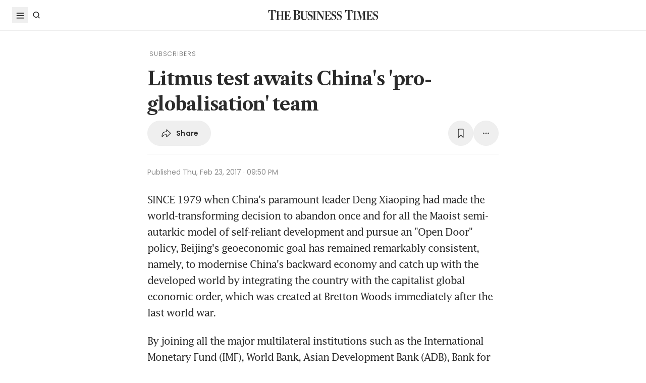

--- FILE ---
content_type: text/html
request_url: https://www.businesstimes.com.sg/opinion-features/columns/litmus-test-awaits-chinas-pro-globalisation-team
body_size: 23516
content:
<!doctype html>
<html lang="en">
  <head>
    <meta charset="UTF-8" />
    <meta content="width" name="MobileOptimized" />
    <meta content="true" name="HandheldFriendly" />
    <meta content="width=device-width, initial-scale=1" name="viewport" />
    <meta content="ie=edge" http-equiv="x-ua-compatible" />
    <meta name="google-play-app" content="app-id=com.ps.bt" />
    <meta name="apple-itunes-app" content="app-id=531275824" />
    <link rel="manifest" href="/manifest.json" />

    <script>
      // Initialize the google variables.
      var googletag = googletag || {};
      googletag.cmd = googletag.cmd || [];
      // Add a place to store the slot name variable.
      googletag.slots = googletag.slots || {};
    </script>

    <script
      type="text/javascript"
      src="https://securepubads.g.doubleclick.net/tag/js/gpt.js"
      async
    ></script>

    <script
      type="text/javascript"
      src="https://adtag.sphdigital.com/tag/ads/ads_checker.js"
    ></script>

    <title data-rh="true">Litmus test awaits China&#x27;s &#x27;pro-globalisation&#x27; team - The Business Times</title><meta data-rh="true" name="description" content="SINCE 1979 when China&#x27;s paramount leader Deng Xiaoping had made the world-transforming decision to abandon once and for all the Maoist semi-autarkic model of self-reliant development and pursue an &quot;Op..."/><meta data-rh="true" name="robots" content="index, follow, max-image-preview:large"/><meta data-rh="true" name="article:title" content="Litmus test awaits China&#x27;s &#x27;pro-globalisation&#x27; team - The Business Times"/><meta data-rh="true" name="article:description" content="SINCE 1979 when China&#x27;s paramount leader Deng Xiaoping had made the world-transforming decision to abandon once and for all the Maoist semi-autarkic model of self-reliant development and pursue an &quot;Op..."/><meta data-rh="true" name="article:published_time" content="2017-02-23T21:50:00+08:00"/><meta data-rh="true" name="created" content="X"/><meta data-rh="true" name="article:modified_time" content="2017-02-24T05:50:13+08:00"/><meta data-rh="true" name="updated" content="X"/><meta data-rh="true" name="article:articleid" content="2572473"/><meta data-rh="true" name="articleid" content="2572473"/><meta data-rh="true" name="article_id" content="2572473"/><meta data-rh="true" name="article_tags" content="china,globalisation"/><meta data-rh="true" name="article:sph-keywords" content="China,Globalisation"/><meta data-rh="true" name="article:sph-accessflag" content="2"/><meta data-rh="true" name="article:pageclass" content="article"/><meta data-rh="true" name="google-site-verification" content="64YzaSIKUvOcgG1DccSNNzlWDqXwjSx4lDDgbgtDLJE"/><meta data-rh="true" name="format-detection" content="telephone=no"/><meta data-rh="true" name="article:category_id" content=""/><meta data-rh="true" name="article:category" content="Opinion &amp; Features"/><meta data-rh="true" property="og:site_name" content="The Business Times"/><meta data-rh="true" property="og:type" content="article"/><meta data-rh="true" property="og:url" content="https://www.businesstimes.com.sg/opinion-features/columns/litmus-test-awaits-chinas-pro-globalisation-team"/><meta data-rh="true" property="og:title" content="Litmus test awaits China&#x27;s &#x27;pro-globalisation&#x27; team"/><meta data-rh="true" property="og:description" content="SINCE 1979 when China&#x27;s paramount leader Deng Xiaoping had made the world-transforming decision to abandon once and for all the Maoist semi-autarkic model of self-reliant development and pursue an &quot;Op... Read more at The Business Times."/><meta data-rh="true" property="og:locale" content="en_SG"/><meta data-rh="true" property="og:image" content="https://www.businesstimes.com.sg/assets-web2/logo-business-times-home-og-BtdYjdmJ.jpg?w=1200&amp;f=webp"/><meta data-rh="true" property="og:image:width" content="1200"/><meta data-rh="true" property="og:image:height" content="630"/><meta data-rh="true" property="og:image:alt" content="Litmus test awaits China&#x27;s &#x27;pro-globalisation&#x27; team"/><meta data-rh="true" property="fb:admins" content="100008016031098"/><meta data-rh="true" property="fb:pages" content="288031731262011"/><meta data-rh="true" property="fb:app_id" content="328386607332790"/><meta data-rh="true" name="twitter:card" content="summary_large_image"/><meta data-rh="true" name="twitter:site" content="@BusinessTimes"/><meta data-rh="true" name="twitter:title" content="Litmus test awaits China&#x27;s &#x27;pro-globalisation&#x27; team"/><meta data-rh="true" name="twitter:url" content="https://www.businesstimes.com.sg/opinion-features/columns/litmus-test-awaits-chinas-pro-globalisation-team"/><meta data-rh="true" name="twitter:description" content="SINCE 1979 when China&#x27;s paramount leader Deng Xiaoping had made the world-transforming decision to abandon once and for all the Maoist semi-autarkic model of self-reliant development and pursue an &quot;Op..."/><meta data-rh="true" name="twitter:image" content="https://www.businesstimes.com.sg/assets-web2/logo-business-times-home-og-BtdYjdmJ.jpg?w=1200&amp;f=webp"/><meta data-rh="true" name="twitter:image:alt" content="Litmus test awaits China&#x27;s &#x27;pro-globalisation&#x27; team"/><meta data-rh="true" name="twitter:app:country" content="US"/><meta data-rh="true" name="twitter:app:id:iphone" content="531275824"/><meta data-rh="true" name="twitter:app:url:iphone" content="com.sph.bt://url=https://www.businesstimes.com.sg/opinion-features/columns/litmus-test-awaits-chinas-pro-globalisation-team"/><meta data-rh="true" name="twitter:app:id:ipad" content="531283825"/><meta data-rh="true" name="twitter:app:url:ipad" content="com.sph.bt://url=https://www.businesstimes.com.sg/opinion-features/columns/litmus-test-awaits-chinas-pro-globalisation-team"/><meta data-rh="true" name="twitter:app:id:googleplay" content="com.ps.bt"/><meta data-rh="true" name="twitter:app:url:googleplay" content="com.sph.bt://url=https://www.businesstimes.com.sg/opinion-features/columns/litmus-test-awaits-chinas-pro-globalisation-team"/><meta data-rh="true" property="al:ios:url" content="https://www.businesstimes.com.sg/opinion-features/columns/litmus-test-awaits-chinas-pro-globalisation-team"/><meta data-rh="true" property="al:ios:app_store_id" content="531275824"/><meta data-rh="true" property="al:ios:app_name" content="Business Times"/><meta data-rh="true" property="al:android:url" content="https://www.businesstimes.com.sg/opinion-features/columns/litmus-test-awaits-chinas-pro-globalisation-team"/><meta data-rh="true" property="al:android:package" content="com.ps.bt"/><meta data-rh="true" property="al:android:app_name" content="The Business Times"/><meta data-rh="true" property="al:web:url" content="https://www.businesstimes.com.sg/opinion-features/columns/litmus-test-awaits-chinas-pro-globalisation-team"/><meta data-rh="true" name="grapeshot_tag" id="grapeshot" data-testid="grapeshot" content="ias_3017827_pg,ias_1518589_pg,ias_3017826_pg,ias_1518588_pg,ias_3010449_pg,ias_1510285_pg,ias_3005070_pg,ias_3017607_pg,ias_1518364_pg,ias_3005071_pg,ias_1518336_pg,ias_3007987_pg,ias_3005072_pg,ias_1519567_pg,ias_3020959_pg,ias_3010239_pg,ias_3017574_pg,ias_3017602_pg,ias_1518369_pg,ias_3005075_pg"/><link data-rh="true" href="/favicon.ico" rel="icon" type="image/x-icon"/><link data-rh="true" rel="alternate" href="android-app://com.ps.bt/https/www.businesstimes.com.sg/opinion-features/columns/litmus-test-awaits-chinas-pro-globalisation-team"/><link data-rh="true" rel="alternate" href="https://www.businesstimes.com.sg/opinion-features/columns/litmus-test-awaits-chinas-pro-globalisation-team" hrefLang="x-default"/><link data-rh="true" rel="alternate" href="https://www.businesstimes.com.sg/opinion-features/columns/litmus-test-awaits-chinas-pro-globalisation-team" hrefLang="en"/><link data-rh="true" rel="canonical" href="https://www.businesstimes.com.sg/opinion-features/columns/litmus-test-awaits-chinas-pro-globalisation-team"/><script data-rh="true" >;window.NREUM||(NREUM={});NREUM.init={session_replay:{enabled:true,block_selector:'',mask_text_selector:'*',sampling_rate:10.0,error_sampling_rate:100.0,mask_all_inputs:true,collect_fonts:true,inline_images:false,inline_stylesheet:true,mask_input_options:{}},distributed_tracing:{enabled:true},privacy:{cookies_enabled:true},ajax:{deny_list:["bam.nr-data.net"]}};;NREUM.loader_config={accountID:"225023",trustKey:"225023",agentID:"1103312515",licenseKey:"NRBR-70564e4017ab43d3811",applicationID:"1103312515"};;NREUM.info={beacon:"bam.nr-data.net",errorBeacon:"bam.nr-data.net",licenseKey:"NRBR-70564e4017ab43d3811",applicationID:"1103312515",sa:1};</script><script data-rh="true" type="text/javascript" src="/assets-web2/nr-loader-spa.1.252.0.min-DkQvycqG.js" async="true"></script><script data-rh="true" id="ads-settings">var googletag = googletag || {}; googletag.cmd = googletag.cmd || []; googletag.slots = googletag.slots || {}; window.bt_page_data = {"pageType":"articles","path":"/opinion-features/columns","adUnits":[{"id":"dfp-ad-prestitial","type":"prestitial","pattern":"/5908/bt/prestitial/opinion-features/columns","slotSize":[1,1],"sizeMapping":[],"position":"prestitial","weight":"3","slotTargets":[{"key":"btarticleid","value":"2572473"},{"key":"bttags","value":"china,globalisation"},{"key":"gs_channels","value":"ias_3017827_pg,ias_1518589_pg,ias_3017826_pg,ias_1518588_pg,ias_3010449_pg,ias_1510285_pg,ias_3005070_pg,ias_3017607_pg,ias_1518364_pg,ias_3005071_pg,ias_1518336_pg,ias_3007987_pg,ias_3005072_pg,ias_1519567_pg,ias_3020959_pg,ias_3010239_pg,ias_3017574_pg,ias_3017602_pg,ias_1518369_pg,ias_3005075_pg"}]},{"id":"dfp-ad-lb1","type":"lb1","pattern":"/5908/bt/lb1/opinion-features/columns","slotSize":[[970,90],[728,90],[970,250],[320,50],[320,100],[320,250],["fluid"]],"sizeMapping":[[[1024,0],[[970,90],[728,90],[970,250],"fluid"]],[[740,0],[[728,90],"fluid"]],[[320,0],[[320,50],[320,100],[320,250],"fluid"]],[[0,0],[[320,50],[320,100],[320,250],"fluid"]]],"position":"1","weight":"1","slotTargets":[{"key":"btarticleid","value":"2572473"},{"key":"bttags","value":"china,globalisation"},{"key":"gs_channels","value":"ias_3017827_pg,ias_1518589_pg,ias_3017826_pg,ias_1518588_pg,ias_3010449_pg,ias_1510285_pg,ias_3005070_pg,ias_3017607_pg,ias_1518364_pg,ias_3005071_pg,ias_1518336_pg,ias_3007987_pg,ias_3005072_pg,ias_1519567_pg,ias_3020959_pg,ias_3010239_pg,ias_3017574_pg,ias_3017602_pg,ias_1518369_pg,ias_3005075_pg"}]},{"id":"dfp-ad-imu1","type":"imu1","pattern":"/5908/bt/imu1/opinion-features/columns","slotSize":[["fluid"],[300,250],[1,1]],"sizeMapping":[],"position":"1","weight":"5","slotTargets":[{"key":"btarticleid","value":"2572473"},{"key":"bttags","value":"china,globalisation"},{"key":"gs_channels","value":"ias_3017827_pg,ias_1518589_pg,ias_3017826_pg,ias_1518588_pg,ias_3010449_pg,ias_1510285_pg,ias_3005070_pg,ias_3017607_pg,ias_1518364_pg,ias_3005071_pg,ias_1518336_pg,ias_3007987_pg,ias_3005072_pg,ias_1519567_pg,ias_3020959_pg,ias_3010239_pg,ias_3017574_pg,ias_3017602_pg,ias_1518369_pg,ias_3005075_pg"}]},{"id":"dfp-ad-imu2","type":"imu2","pattern":"/5908/bt/imu2/opinion-features/columns","slotSize":[[300,250],[300,600],["fluid"]],"sizeMapping":[],"position":"2","weight":"6","slotTargets":[{"key":"btarticleid","value":"2572473"},{"key":"bttags","value":"china,globalisation"},{"key":"gs_channels","value":"ias_3017827_pg,ias_1518589_pg,ias_3017826_pg,ias_1518588_pg,ias_3010449_pg,ias_1510285_pg,ias_3005070_pg,ias_3017607_pg,ias_1518364_pg,ias_3005071_pg,ias_1518336_pg,ias_3007987_pg,ias_3005072_pg,ias_1519567_pg,ias_3020959_pg,ias_3010239_pg,ias_3017574_pg,ias_3017602_pg,ias_1518369_pg,ias_3005075_pg"}]},{"id":"dfp-ad-imu3","type":"imu3","pattern":"/5908/bt/imu3/opinion-features/columns","slotSize":[[300,250]],"sizeMapping":[],"position":"3","weight":"7","slotTargets":[{"key":"btarticleid","value":"2572473"},{"key":"bttags","value":"china,globalisation"},{"key":"gs_channels","value":"ias_3017827_pg,ias_1518589_pg,ias_3017826_pg,ias_1518588_pg,ias_3010449_pg,ias_1510285_pg,ias_3005070_pg,ias_3017607_pg,ias_1518364_pg,ias_3005071_pg,ias_1518336_pg,ias_3007987_pg,ias_3005072_pg,ias_1519567_pg,ias_3020959_pg,ias_3010239_pg,ias_3017574_pg,ias_3017602_pg,ias_1518369_pg,ias_3005075_pg"}]},{"id":"dfp-ad-midarticlespecial","type":"midarticlespecial","pattern":"/5908/bt/midarticlespecial/opinion-features/columns","slotSize":[[1,1],["fluid"],[640,480],[300,169],[300,225],[300,250],[480,270],[480,360],[640,36]],"sizeMapping":[],"position":"midarticlespecial","weight":"4","slotTargets":[{"key":"btarticleid","value":"2572473"},{"key":"bttags","value":"china,globalisation"},{"key":"gs_channels","value":"ias_3017827_pg,ias_1518589_pg,ias_3017826_pg,ias_1518588_pg,ias_3010449_pg,ias_1510285_pg,ias_3005070_pg,ias_3017607_pg,ias_1518364_pg,ias_3005071_pg,ias_1518336_pg,ias_3007987_pg,ias_3005072_pg,ias_1519567_pg,ias_3020959_pg,ias_3010239_pg,ias_3017574_pg,ias_3017602_pg,ias_1518369_pg,ias_3005075_pg"}]},{"id":"dfp-ad-catfish","type":"catfish","pattern":"/5908/bt/catfish/opinion-features/columns","slotSize":[1,1],"sizeMapping":[],"position":"catfish","weight":"3","slotTargets":[{"key":"btarticleid","value":"2572473"},{"key":"bttags","value":"china,globalisation"},{"key":"gs_channels","value":"ias_3017827_pg,ias_1518589_pg,ias_3017826_pg,ias_1518588_pg,ias_3010449_pg,ias_1510285_pg,ias_3005070_pg,ias_3017607_pg,ias_1518364_pg,ias_3005071_pg,ias_1518336_pg,ias_3007987_pg,ias_3005072_pg,ias_1519567_pg,ias_3020959_pg,ias_3010239_pg,ias_3017574_pg,ias_3017602_pg,ias_1518369_pg,ias_3005075_pg"}]}],"adTargets":[{"key":"page","value":"article"},{"key":"abVariant"}],"userInfo":{"service_type":"","display_name":"","mysphw":"","mySPHSessionId":"","usertype":"y-anoy"}}; var loaded_dfp_tags = '{"prestitial":{"adunit":"/5908/bt/prestitial/opinion-features/columns","slotname":"dfp-ad-prestitial","size":"1,1"},"lb1":{"adunit":"/5908/bt/lb1/opinion-features/columns","slotname":"dfp-ad-lb1","size":"970x90,728x90,970x250,320x50,320x100,320x250,fluid"},"imu1":{"adunit":"/5908/bt/imu1/opinion-features/columns","slotname":"dfp-ad-imu1","size":"fluid,300x250,1x1"},"imu2":{"adunit":"/5908/bt/imu2/opinion-features/columns","slotname":"dfp-ad-imu2","size":"300x250,300x600,fluid"},"imu3":{"adunit":"/5908/bt/imu3/opinion-features/columns","slotname":"dfp-ad-imu3","size":"300x250"},"midarticlespecial":{"adunit":"/5908/bt/midarticlespecial/opinion-features/columns","slotname":"dfp-ad-midarticlespecial","size":"1x1,fluid,640x480,300x169,300x225,300x250,480x270,480x360,640x36"},"catfish":{"adunit":"/5908/bt/catfish/opinion-features/columns","slotname":"dfp-ad-catfish","size":"1,1"}}';(function() {
      if (typeof window > "u")
        return;
      const t13 = window.location.search.includes("dfp_preview");
      screen.width >= 768 && t13 && setTimeout(function() {
        const a24 = document.getElementById("MyPageOverlay");
        a24 && (a24 == null || a24.classList.remove("overlayWhite"));
      }, 4e3);
    })()</script><script data-rh="true" type="text/javascript" src="https://cdn.sphlabs.com/suid/suid.min.js"></script><script data-rh="true" type="text/javascript" src="https://adtag.sphdigital.com/tag/smx/prebid.js"></script><script data-rh="true" type="text/javascript" src="/_web2/2.44.6/bt_ads.js?v=2.44.6" defer="true"></script><script data-rh="true" type="text/javascript" src="/_web2/betterads_head2.js?v=2.44.6" defer="true"></script><script data-rh="true" id="ga_data_layer_2572473">
var _data = {};
_data = {
  "articleid"      : "2572473",
  "cue_articleid"  : "2572473",
  "at"             : "",
  "author"         : "",
  "chapter1"       : "opinion-features_columns",
  "contentcat"     : "2",
  "contenttype"    : "1",
  "keyword"        : "china, globalisation",
  "level2"         : "opinion-features",
  "pagination"     : "1",
  "permutive_id"   : window.localStorage.getItem("permutive-id") || "",
  "pubdate"        : "2017-02-23 21:50:00",
  "story_threads"  : "",
  "title"          : "Litmus test awaits China's 'pro-globalisation' team",
  "visitorcat"     : "1",
  "termid"         : "",
  "product_flag"   : "(not set)",
  "user_keyword"   : "(not set)",
  "adblocker"      : 0,
  "cd_version"     : "bt2",
  "gs_channels"    : "ias_3017827_pg,ias_1518589_pg,ias_3017826_pg,ias_1518588_pg,ias_3010449_pg,ias_1510285_pg,ias_3005070_pg,ias_3017607_pg,ias_1518364_pg,ias_3005071_pg,ias_1518336_pg,ias_3007987_pg,ias_3005072_pg,ias_1519567_pg,ias_3020959_pg,ias_3010239_pg,ias_3017574_pg,ias_3017602_pg,ias_1518369_pg,ias_3005075_pg",
  "event"          : "undefined",
  "abVariant"      : "",
  "language"       : "en",
};

var isArticlePage = false;
if (typeof _data != "undefined" && typeof _data.articleid != "undefined" && _data.articleid != "") {
  isArticlePage = true;
}
          </script><script data-rh="true" id="permutive_script">
var permutive_keys = {
  articleid: "2572473",
  chapter1: "opinion-features_columns",
  contentcat: "2",
  contenttype: "1",
  gsKeywords: ["ias_3017827_pg","ias_1518589_pg","ias_3017826_pg","ias_1518588_pg","ias_3010449_pg","ias_1510285_pg","ias_3005070_pg","ias_3017607_pg","ias_1518364_pg","ias_3005071_pg","ias_1518336_pg","ias_3007987_pg","ias_3005072_pg","ias_1519567_pg","ias_3020959_pg","ias_3010239_pg","ias_3017574_pg","ias_3017602_pg","ias_1518369_pg","ias_3005075_pg"],
  keywords: ["china"," globalisation"],
  sph_seg: [],
  story_threads: "",
  title: "Litmus test awaits China's 'pro-globalisation' team",
  visitorcat: "anonymous",
};

per_userid = "";
var per_ptid = "";


if (typeof _data != 'undefined') {
  if (typeof _data.at != 'undefined' && _data.at != "") { per_userid = _data.at; }
  if (
    typeof per_getcookie("mysph_lr") != "undefined" &&
    per_getcookie("mysph_lr") != ""
  ) {
    per_ptid = per_getcookie("mysph_lr");
  }
  if (typeof _data.pagination != 'undefined' && _data.pagination != "") { permutive_keys.pagination = parseInt(_data.pagination); }
  if (typeof _data.printcat != 'undefined' && _data.printcat != "") { permutive_keys.printcat = _data.printcat; }
}

function per_getcookie(cname) {
  if (document.cookie.length > 0) {
    c_start = document.cookie.indexOf(cname + "=");
    if (c_start != -1) {
      c_start = c_start + cname.length + 1;
      c_end   = document.cookie.indexOf(";", c_start);
      if (c_end == -1) { c_end = document.cookie.length }
      return unescape(document.cookie.substring(c_start, c_end))
    }
  }
  return ""
}

var per_suid = per_getcookie('suid');
var sph_seg  = per_getcookie('sph_seg');
if (typeof sph_seg != 'undefined' && sph_seg != "") { permutive_keys.sph_seg = sph_seg.toLowerCase().split(','); }

!function (e, o, n, i) { if (!e) { e = e || {}, window.permutive = e, e.q = []; var t = function () { return ([1e7] + -1e3 + -4e3 + -8e3 + -1e11).replace(/[018]/g, function (e) { return (e ^ (window.crypto || window.msCrypto).getRandomValues(new Uint8Array(1))[0] & 15 >> e / 4).toString(16) }) }; e.config = i || {}, e.config.apiKey = o, e.config.workspaceId = n, e.config.environment = e.config.environment || "production", (window.crypto || window.msCrypto) && (e.config.viewId = t()); for (var g = ["addon", "identify", "track", "trigger", "query", "segment", "segments", "ready", "on", "once", "user", "consent"], r = 0; r < g.length; r++) { var w = g[r]; e[w] = function (o) { return function () { var n = Array.prototype.slice.call(arguments, 0); e.q.push({ functionName: o, arguments: n }) } }(w) } } }(window.permutive, "ab403253-b305-47fa-a31b-3efb2473166f", "5f876161-9740-4cc8-9b64-4585990b2690", {});
window.googletag = window.googletag || {}, window.googletag.cmd = window.googletag.cmd || [], window.googletag.cmd.push(function () { if (0 === window.googletag.pubads().getTargeting("permutive").length) { var e = window.localStorage.getItem("_pdfps"); window.googletag.pubads().setTargeting("permutive", e ? JSON.parse(e) : []); var o = window.localStorage.getItem("permutive-id"); window.googletag.pubads().setTargeting("puid", o ? o : ""); window.googletag.pubads().setTargeting("ptime", Date.now().toString()); window.permutive.config.viewId && window.googletag.pubads().setTargeting("prmtvvid", window.permutive.config.viewId); window.permutive.config.workspaceId && window.googletag.pubads().setTargeting("prmtvwid", window.permutive.config.workspaceId); } });

permutive.identify([
  {
    id: per_userid,
    tag: "userid",
    priority: 0,
  },
  {
    id: per_ptid,
    tag: "ptid",
    priority: 1,
  },
  {
    id: per_suid,
    tag: "suid",
    priority: 2,
  },
]);

permutive.addon('web', {
  page: permutive_keys
});

// Permutive Ready check with Timeout function definition
window.permutive.readyWithTimeout = function (e, i, t) { var u = !1, n = function () { u || (e(), u = !0) }; (t = t || 1 / 0) !== 1 / 0 && window.setTimeout(n, t), permutive.ready(n, i) };
        </script><script data-rh="true" >var gs_channels = ["ias_3017827_pg,ias_1518589_pg,ias_3017826_pg,ias_1518588_pg,ias_3010449_pg,ias_1510285_pg,ias_3005070_pg,ias_3017607_pg,ias_1518364_pg,ias_3005071_pg,ias_1518336_pg,ias_3007987_pg,ias_3005072_pg,ias_1519567_pg,ias_3020959_pg,ias_3010239_pg,ias_3017574_pg,ias_3017602_pg,ias_1518369_pg,ias_3005075_pg"];</script><script data-rh="true" type="application/ld+json">{"@context":"https://schema.org","@graph":[{"@type":"WebSite","name":"The Business Times","url":"https://www.businesstimes.com.sg/","potentialAction":{"@type":"SearchAction","target":"https://www.businesstimes.com.sg/search?query={search_term_string}","query-input":"required name=search_term_string"}},{"@type":"NewsArticle","headline":"Litmus test awaits China’s ’pro-globalisation’ team","inLanguage":"en-SG","datePublished":"2017-02-23T13:50:00.000Z","dateModified":"2017-02-23T21:50:13.000Z","author":[],"publisher":{"@type":"NewsMediaOrganization","name":"The Business Times","logo":{"@type":"ImageObject","url":"https://www.businesstimes.com.sg/assets-web2/bt-logo-72-1T5NabTC.jpg"}},"description":"SINCE 1979 when China's paramount leader Deng Xiaoping had made the world-transforming decision to abandon once and for all the Maoist semi-autarkic model of self-reliant development and pursue an \"Op...","image":[],"mainEntityOfPage":{"@type":"WebPage","@id":"https://www.businesstimes.com.sg/opinion-features/columns/litmus-test-awaits-chinas-pro-globalisation-team"}}]}</script>

    <script
      id="smx-prebid-js"
      type="text/javascript"
      src="https://adtag.sphdigital.com/tag/smx/smx_prebid.js"
    ></script>
    <script type="module" crossorigin src="/assets-web2/index-DWCCWUND.js"></script>
    <link rel="modulepreload" crossorigin href="/assets-web2/vendor--XPd3xob.js">
    <link rel="stylesheet" crossorigin href="/assets-web2/vendor-DHXw3IPS.css">
    <link rel="stylesheet" crossorigin href="/assets-web2/index-p8cxLE5_.css">
  </head>
  <body>
    <div id="MyPageOverlay" class="overlayWhite"></div>
    <div id="postitial_holder"></div>

    <div id="app"><main class="flex w-screen max-w-full flex-col antialiased" id="background_container"><div class="mx-auto flex w-full flex-grow flex-col items-center" id="content-container"><div class="w-full" data-testid="article-content-component"><div id="dfp-ad-lb1" class="ad-placeholder no-print no-print flex min-h-[50px] flex-col items-center justify-center border-b border-gray-175 bg-gray-125 py-1 md:py-3 lg:min-h-[250px]" data-testid="dfp-ad-lb1" data-ad-type="lb1" data-ad-index="0"></div><header data-testid="navigation-bar" class="_componentHeader_wuadj_1 no-print sticky left-0 top-[-1px] z-30 w-full flex-none"><div class="relative flex min-h-[50px] w-full items-center border-b border-gray-175 bg-white"><div class="mx-auto flex h-full w-full max-w-[1900px] px-2 lg:px-6 justify-between min-h-[60px]"><div class="flex items-center"><button aria-label="Toggle side menu" class="block flex-none cursor-pointer opacity-100 duration-300 border-0 p-1 !outline-none focus-within:outline-0 focus:outline-0 lg:hover:rounded-full lg:hover:bg-gray-250"><svg xmlns="http://www.w3.org/2000/svg" viewBox="0 0 24 24" class="hidden lg:block text-gray-850" style="width:24px;height:24px"><rect x="20%" y="30%" width="60%" height="1.8" fill="currentColor"></rect><rect x="20%" y="50%" width="60%" height="1.8" fill="currentColor"></rect><rect x="20%" y="70%" width="60%" height="1.8" fill="currentColor"></rect></svg><svg xmlns="http://www.w3.org/2000/svg" viewBox="0 0 24 24" class="block lg:hidden text-gray-850" style="width:24px;height:24px"><rect x="20%" y="30%" width="9" height="1.5" fill="currentColor"></rect><rect x="20%" y="50%" width="6" height="1.5" fill="currentColor"></rect><rect x="20%" y="70%" width="9" height="1.5" fill="currentColor"></rect><rect x="20" y="70%" width="3" height="1.5" transform="rotate(45 22 16)" fill="currentColor"></rect><circle cx="70%" cy="13" r="3.25" stroke="currentColor" stroke-width="1.5" fill="none"></circle></svg></button><div class="hidden flex-none lg:block"><a class="flex cursor-pointer items-center justify-center opacity-100 duration-300 border-0 p-1 text-gray-850 outline-none focus-within:outline-0 focus:outline-0 lg:hover:rounded-full lg:hover:bg-gray-250" aria-label="Search" href="/search" data-discover="true"><svg xmlns="http://www.w3.org/2000/svg" viewBox="0 0 24 24" class="" style="width:24px;height:24px"><path d="M11.5 5C14.8137 5 17.5 7.68629 17.5 11C17.5 12.3865 17.028 13.6617 16.2383 14.6777L19.0957 17.5352L18.0352 18.5967L15.1777 15.7383C14.1617 16.528 12.8865 17 11.5 17C8.18629 17 5.5 14.3137 5.5 11C5.5 7.68629 8.18629 5 11.5 5ZM11.5 6.5C9.01472 6.5 7 8.51472 7 11C7 13.4853 9.01472 15.5 11.5 15.5C13.9853 15.5 16 13.4853 16 11C16 8.51472 13.9853 6.5 11.5 6.5Z" fill="currentColor"></path></svg><p class="m-0 block pl-1 font-poppins text-sm font-medium tracking-2% lg:hidden">Search</p></a></div></div><div class="absolute left-1/2 top-1/2 block w-[241px] -translate-x-1/2 -translate-y-1/2 lg:w-auto"><div class="mx-auto py-4 lg:py-0"><a title="The Business Times" href="/global?ref=logo" data-discover="true"><img src="/assets-web2/logo-masthead-PNobukBu.svg" alt="The Business Times" width="220" height="19" class="mx-auto"/></a></div></div><div class="flex flex-none items-center"><div class="flex items-center justify-center  lg:mr-3"></div></div></div></div></header><div class="fixed bottom-40 right-4 z-[99999] px-3 lg:px-0" data-testid="pulse-entry-component"></div><div id="article-content-wrapper" class="relative w-full text-gray-850"><div class="no-print sticky left-0 right-0 z-20 h-[2px] w-full bg-gray-850 top-[60px]" style="transform:scaleX(0);transform-origin:0% 50% 0"></div><article class="display-type--mainNewsDefault w-full py-5 animate-slideIn" data-index="0" data-cueid="2572473" data-url-path="/opinion-features/columns/litmus-test-awaits-chinas-pro-globalisation-team"><div class="relative"><div data-component="component-container" class="container px-3 md:pt-4"><div class="mx-auto mb-4 w-full px-0 md:w-10/12 md:px-3 lg:w-8/12"><div class="flex flex-wrap items-center pb-2 md:px-8 md:pb-4"><div class="font-base font-light font-poppins text-4xs tracking-[1px] text-gray-650"><span class="ml-1">SUBSCRIBERS</span></div></div><h1 data-testid="article-title" class="mb-2 font-lct text-4xl font-bold leading-normal -tracking-2% text-gray-850 md:px-8 md:text-10xl">Litmus test awaits China&#x27;s &#x27;pro-globalisation&#x27; team</h1><div class="md:px-8"><div class="flex w-full gap-1 lg:gap-2 print:hidden mb-4" data-testid="article-toolbar-component"><button class="!outline-none focus-within:outline-none focus:outline-none outline-0 focus-within:outline-0 focus:outline-0 flex cursor-pointer items-center justify-center whitespace-nowrap rounded-full border border-solid border-gray-175 text-center !font-poppins text-gray-850 transition-all duration-150 hover:border-gray-850 data-[size=lg]:h-[68px] data-[size=md]:h-[42px] data-[size=sm]:h-[36px] data-[size=xs]:h-[24px] font-semibold text-xs tracking-[0.02em] h-full p-2 lg:px-6 lg:py-3 md:flex md:items-center" data-testid="article-social-sharing-component"><img src="data:image/svg+xml,%3csvg%20width=&#x27;24&#x27;%20height=&#x27;24&#x27;%20viewBox=&#x27;0%200%2024%2024&#x27;%20fill=&#x27;none&#x27;%20xmlns=&#x27;http://www.w3.org/2000/svg&#x27;%3e%3cpath%20d=&#x27;M13.2119%2019.6187C12.6475%2019.6187%2012.2324%2019.2036%2012.2324%2018.6475V15.4766H11.9917C8.7793%2015.4766%206.74561%2016.29%205.30127%2019.0044C5.01074%2019.5356%204.62891%2019.6187%204.28027%2019.6187C3.83203%2019.6187%203.42529%2019.2202%203.42529%2018.5063C3.42529%2012.3721%206.02344%208.54541%2011.9917%208.54541H12.2324V5.40771C12.2324%204.85156%2012.6475%204.39502%2013.2285%204.39502C13.6353%204.39502%2013.9092%204.56934%2014.3491%204.98438L20.8984%2011.1104C21.2222%2011.4175%2021.3218%2011.7246%2021.3218%2012.0068C21.3218%2012.2808%2021.2139%2012.5962%2020.8984%2012.895L14.3491%2019.0791C13.9507%2019.4526%2013.6187%2019.6187%2013.2119%2019.6187ZM13.6851%2017.834C13.7349%2017.834%2013.7847%2017.8091%2013.8262%2017.7593L19.7446%2012.1646C19.811%2012.0981%2019.8276%2012.0566%2019.8276%2012.0068C19.8276%2011.957%2019.8027%2011.9072%2019.7446%2011.8491L13.8345%206.17969C13.793%206.14648%2013.7432%206.11328%2013.6934%206.11328C13.6187%206.11328%2013.5688%206.16309%2013.5688%206.22949V9.5249C13.5688%209.71582%2013.4858%209.79883%2013.2949%209.79883H12.1826C6.47998%209.79883%204.77002%2013.75%204.604%2017.668C4.604%2017.7344%204.62891%2017.7593%204.66211%2017.7593C4.70361%2017.7593%204.72021%2017.7344%204.74512%2017.6763C5.72461%2015.5928%208.23975%2014.2231%2012.1826%2014.2231H13.2949C13.4858%2014.2231%2013.5688%2014.3062%2013.5688%2014.4971V17.7095C13.5688%2017.7842%2013.6187%2017.834%2013.6851%2017.834Z&#x27;%20fill=&#x27;%232B2B2B&#x27;/%3e%3c/svg%3e" width="24" height="24" alt="share icon"/><p class="ml-2 hidden leading-none xs:block">Share</p></button><button class="!outline-none focus-within:outline-none focus:outline-none outline-0 focus-within:outline-0 focus:outline-0 cursor-pointer items-center justify-center whitespace-nowrap rounded-full border border-solid border-gray-175 text-center !font-poppins text-gray-850 transition-all duration-150 hover:border-gray-850 data-[size=lg]:h-[68px] data-[size=md]:h-[42px] data-[size=sm]:h-[36px] data-[size=xs]:h-[24px] font-semibold text-xs tracking-[0.02em] gap-1 aspect-square hidden xs:flex p-2 lg:p-3 ml-auto" data-testid="article-bookmark-button-component"><img src="data:image/svg+xml,%3csvg%20width=&#x27;24&#x27;%20height=&#x27;24&#x27;%20viewBox=&#x27;0%200%2024%2024&#x27;%20fill=&#x27;none&#x27;%20xmlns=&#x27;http://www.w3.org/2000/svg&#x27;%3e%3cpath%20d=&#x27;M7.28516%2020.897C6.729%2020.897%206.40527%2020.5317%206.40527%2019.8843V5.47412C6.40527%203.89697%207.19385%203.0918%208.75439%203.0918H15.2456C16.8062%203.0918%2017.5947%203.89697%2017.5947%205.47412V19.8843C17.5947%2020.5317%2017.271%2020.897%2016.7148%2020.897C16.3081%2020.897%2016.0674%2020.6646%2015.3203%2019.9424L12.0747%2016.7466C12.0415%2016.7051%2011.9668%2016.7051%2011.9253%2016.7466L8.67969%2019.9424C7.93262%2020.6646%207.69189%2020.897%207.28516%2020.897ZM7.96582%2018.6558L11.5601%2015.1694C11.8257%2014.9121%2012.1743%2014.9121%2012.4399%2015.1694L16.0342%2018.6558C16.1587%2018.772%2016.2832%2018.7388%2016.2832%2018.5728V5.49072C16.2832%204.77686%2015.9097%204.40332%2015.1875%204.40332H8.8208C8.09033%204.40332%207.7168%204.77686%207.7168%205.49072V18.5728C7.7168%2018.7388%207.84961%2018.772%207.96582%2018.6558Z&#x27;%20fill=&#x27;%232B2B2B&#x27;/%3e%3c/svg%3e" width="24" height="24" alt="play icon"/></button><div class="relative block flex-none" data-testid="article-all-tool-component" data-headlessui-state=""><button data-testid="article-popover-button" class="flex cursor-pointer items-center justify-center whitespace-nowrap rounded-full border border-solid border-gray-175 text-center !font-poppins text-gray-850 transition-all duration-150 hover:border-gray-850 data-[size=lg]:h-[68px] data-[size=md]:h-[42px] data-[size=sm]:h-[36px] data-[size=xs]:h-[24px] font-semibold text-xs tracking-[0.02em] !outline-none focus-within:outline-none focus:outline-none outline-0 focus-within:outline-0 focus:outline-0 aspect-square p-2 lg:p-3" type="button" aria-expanded="false" data-headlessui-state=""><img src="data:image/svg+xml,%3csvg%20width=&#x27;24&#x27;%20height=&#x27;24&#x27;%20viewBox=&#x27;0%200%2024%2024&#x27;%20fill=&#x27;none&#x27;%20xmlns=&#x27;http://www.w3.org/2000/svg&#x27;%3e%3crect%20x=&#x27;6.25&#x27;%20y=&#x27;10.75&#x27;%20width=&#x27;2.5&#x27;%20height=&#x27;2.5&#x27;%20rx=&#x27;1.25&#x27;%20fill=&#x27;%232B2B2B&#x27;/%3e%3crect%20x=&#x27;10.75&#x27;%20y=&#x27;10.75&#x27;%20width=&#x27;2.5&#x27;%20height=&#x27;2.5&#x27;%20rx=&#x27;1.25&#x27;%20fill=&#x27;%232B2B2B&#x27;/%3e%3crect%20x=&#x27;15.25&#x27;%20y=&#x27;10.75&#x27;%20width=&#x27;2.5&#x27;%20height=&#x27;2.5&#x27;%20rx=&#x27;1.25&#x27;%20fill=&#x27;%232B2B2B&#x27;/%3e%3c/svg%3e" width="24" height="24" alt="more tools"/></button></div><span hidden="" style="position:fixed;top:1px;left:1px;width:1px;height:0;padding:0;margin:-1px;overflow:hidden;clip:rect(0, 0, 0, 0);white-space:nowrap;border-width:0;display:none"></span></div></div><div></div><div class="mt-4 space-y-4 md:flex md:flex-wrap md:space-y-0 relative mb-6 min-h-[50px] pt-6 text-gray-850 md:px-8 before:absolute before:left-0 before:right-0 before:top-0 before:h-[1px] before:bg-gray-175 md:before:left-8 md:before:right-8"><div class="font-poppins text-xs font-normal leading-6 text-gray-550"><span data-testid="article-published-time">Published <!-- -->Thu, Feb 23, 2017 · 09:50 PM</span></div></div><div class="mx-auto my-4 font-lucida text-xl leading-8 -tracking-5% text-gray-850 md:mb-6 md:px-8" data-testid="article-body-container"><p class="whitespace-pre-wrap break-words mb-4 md:mb-6" data-testid="article-paragraph-component">SINCE 1979 when China&#x27;s paramount leader Deng Xiaoping had made the world-transforming decision to abandon once and for all the Maoist semi-autarkic model of self-reliant development and pursue an &quot;Open Door&quot; policy, Beijing&#x27;s geoeconomic goal has remained remarkably consistent, namely, to modernise China&#x27;s backward economy and catch up with the developed world by integrating the country with the capitalist global economic order, which was created at Bretton Woods immediately after the last world war.</p><p class="whitespace-pre-wrap break-words mb-4 md:mb-6" data-testid="article-paragraph-component">By joining all the major multilateral institutions such as the International Monetary Fund (IMF), World Bank, Asian Development Bank (ADB), Bank for International Settlements (BIS), World Trade Organization (WTO), etc, Beijing has demonstrated that it is a conscientious and scrupulous rule-abider of the international economic and financial architectures forged by the West, which until recently has consistently championed the economic benefits of globalisation.</p><p class="whitespace-pre-wrap break-words mb-4 md:mb-6" data-testid="article-paragraph-component">China&#x27;s conduct in these international organisations has been exemplary. It has acted invariably like a &quot;responsible stakeholder&quot; rather than a disruptor; it has not sought to break, or revise, any codified rule, except to demand (rather unsuccessfully) for more voting rights commensurate with its recent status of being the world&#x27;s second-largest economy. Conversely, none of these institutions have accused China as a spoiler. For examples, both the IMF and BIS argue that the renminbi is not undervalued; while the ADB and the World Bank praise China&#x27;s financial contributions. In its biannual Trade Policy Review of China, the WTO repeatedly commends China&#x27;s reform and market-opening measures.</p><div data-component="component-container" class="container px-0 no-print"></div></div><div data-testid="article-tags-component" class="flex flex-wrap gap-4 mb-6 md:px-8"><a class="!text-gray-850 hover:text-gray-850 hover:underline hover:underline-offset-4 flex tracking-[0.02em] whitespace-normal break-all rounded-full bg-gray-250 p-3 font-poppins text-2xs font-semibold leading-none tracking-2% text-gray-850 !no-underline hover:bg-gray-250" rel="noreferrer" referrerPolicy="strict-origin-when-cross-origin" data-testid="button-link-component" href="https://www.businesstimes.com.sg/keywords/china?ref=article-bottom-keyword" target="_blank">China</a><a class="!text-gray-850 hover:text-gray-850 hover:underline hover:underline-offset-4 flex tracking-[0.02em] whitespace-normal break-all rounded-full bg-gray-250 p-3 font-poppins text-2xs font-semibold leading-none tracking-2% text-gray-850 !no-underline hover:bg-gray-250" rel="noreferrer" referrerPolicy="strict-origin-when-cross-origin" data-testid="button-link-component" href="https://www.businesstimes.com.sg/keywords/globalisation?ref=article-bottom-keyword" target="_blank">Globalisation</a></div><div class="no-print mb-6 border-t border-gray-175 py-3 md:mx-8"><section class="track-impression mx-auto w-full" data-testid="article-purchase-link-component" data-section-name="end-of-article"><section class="mx-auto flex w-full flex-wrap items-center justify-between gap-4 lg:gap-0" data-testid="article-purchase-link-version-2-component"><p class="mb-0 font-public-sans text-xs tracking-normal">Copyright SPH Media. All rights reserved.</p><div class="flex flex-wrap gap-3 md:gap-0"><a class="!text-gray-850 hover:text-gray-850 hover:underline hover:underline-offset-4 flex tracking-[0.02em] font-poppins text-gray-850 text-xs px-6 py-3 rounded-[3rem] font-semibold transition-colors justify-center tracking-2% border border-gray-175 hover:border-gray-850 w-fit-content mr-4 !no-underline" rel="noreferrer" referrerPolicy="strict-origin-when-cross-origin" data-testid="button-link-component" href="https://newspost.newslink.sg/?publication=BT&amp;title=Litmus%20test%20awaits%20China&#x27;s%20&#x27;pro-globalisation&#x27;%20team&amp;date=2017-02-23T13%3A50%3A00.000Z" target="_blank">Reuse this content</a><a class="!text-gray-850 hover:text-gray-850 hover:underline hover:underline-offset-4 flex tracking-[0.02em] font-poppins text-gray-850 text-xs px-6 py-3 rounded-[3rem] font-semibold transition-colors justify-center tracking-2% border border-gray-175 hover:border-gray-850 w-fit-content !no-underline" rel="noreferrer" referrerPolicy="strict-origin-when-cross-origin" data-testid="button-link-component" href="https://form.jotform.com/btdigital/bt-feedback-form?utm_source=btweb&amp;utm_medium=shortlink&amp;utm_campaign=feedback_form&amp;source_url=/opinion-features/columns/litmus-test-awaits-chinas-pro-globalisation-team" target="_blank">Feedback</a></div></section></section></div><div class="mb-6 w-screen bg-gray-125 transition-all duration-300 border-gray-175 min-h-0 border-y-0 bg-none py-0" style="max-width:0px;margin-left:calc(-1*(0px - 100%) / 2 )" data-testid="dynamic-imu-component"><div class="mx-auto w-full md:w-10/12 md:px-8 lg:w-8/12"><div id="dfp-ad-imu1" class="ad-placeholder no-print flex flex-col items-center justify-center" data-testid="dfp-ad-imu1" data-ad-type="imu1" data-ad-index="0" data-ad-article-id="2572473" data-ad-article-tags="china,globalisation"></div></div></div></div><div class="no-print OUTBRAIN track-impression" data-src="www.businesstimes.com.sg/opinion-features/columns/litmus-test-awaits-chinas-pro-globalisation-team" data-widget-id="AR_4" data-ob-template="BusinessTimes" data-testid="outbrain-widget-component" data-section-name="outbrain-recommendation"></div></div></div></article><div></div></div><div aria-roledescription="article-subshare-prompt-observer"></div><div data-component="component-container" class="container px-3 no-print !mt-10" data-testid="seo-footer-components"><div class="splide" data-testid="seo-footer-tabs-filter-components"><div class="splide__track"><ul class="splide__list"><li class="splide__slide"><button class="!outline-none focus-within:outline-none focus:outline-none outline-0 focus-within:outline-0 focus:outline-0 flex cursor-pointer items-center justify-center whitespace-nowrap rounded-full border border-solid text-center !font-poppins transition-all duration-150 hover:border-gray-850 data-[size=lg]:h-[68px] data-[size=md]:h-[42px] data-[size=sm]:h-[36px] data-[size=xs]:h-[24px] font-semibold text-xs tracking-[0.02em] py-2 border-gray-850 bg-gray-850 text-white" data-testid="seo-footer-individual-tab"><p class="px-4 text-4xs">Popular Topics</p></button></li><li class="splide__slide"><button class="!outline-none focus-within:outline-none focus:outline-none outline-0 focus-within:outline-0 focus:outline-0 flex cursor-pointer items-center justify-center whitespace-nowrap rounded-full border border-solid border-gray-175 text-center !font-poppins text-gray-850 transition-all duration-150 hover:border-gray-850 data-[size=lg]:h-[68px] data-[size=md]:h-[42px] data-[size=sm]:h-[36px] data-[size=xs]:h-[24px] font-semibold text-xs tracking-[0.02em] py-2" data-testid="seo-footer-individual-tab"><p class="px-4 text-4xs">Banks &amp; Currency News</p></button></li><li class="splide__slide"><button class="!outline-none focus-within:outline-none focus:outline-none outline-0 focus-within:outline-0 focus:outline-0 flex cursor-pointer items-center justify-center whitespace-nowrap rounded-full border border-solid border-gray-175 text-center !font-poppins text-gray-850 transition-all duration-150 hover:border-gray-850 data-[size=lg]:h-[68px] data-[size=md]:h-[42px] data-[size=sm]:h-[36px] data-[size=xs]:h-[24px] font-semibold text-xs tracking-[0.02em] py-2" data-testid="seo-footer-individual-tab"><p class="px-4 text-4xs">Singapore Companies News</p></button></li><li class="splide__slide"><button class="!outline-none focus-within:outline-none focus:outline-none outline-0 focus-within:outline-0 focus:outline-0 flex cursor-pointer items-center justify-center whitespace-nowrap rounded-full border border-solid border-gray-175 text-center !font-poppins text-gray-850 transition-all duration-150 hover:border-gray-850 data-[size=lg]:h-[68px] data-[size=md]:h-[42px] data-[size=sm]:h-[36px] data-[size=xs]:h-[24px] font-semibold text-xs tracking-[0.02em] py-2" data-testid="seo-footer-individual-tab"><p class="px-4 text-4xs">Singapore Economy News</p></button></li><li class="splide__slide"><button class="!outline-none focus-within:outline-none focus:outline-none outline-0 focus-within:outline-0 focus:outline-0 flex cursor-pointer items-center justify-center whitespace-nowrap rounded-full border border-solid border-gray-175 text-center !font-poppins text-gray-850 transition-all duration-150 hover:border-gray-850 data-[size=lg]:h-[68px] data-[size=md]:h-[42px] data-[size=sm]:h-[36px] data-[size=xs]:h-[24px] font-semibold text-xs tracking-[0.02em] py-2" data-testid="seo-footer-individual-tab"><p class="px-4 text-4xs">Latest REITs News</p></button></li><li class="splide__slide"><button class="!outline-none focus-within:outline-none focus:outline-none outline-0 focus-within:outline-0 focus:outline-0 flex cursor-pointer items-center justify-center whitespace-nowrap rounded-full border border-solid border-gray-175 text-center !font-poppins text-gray-850 transition-all duration-150 hover:border-gray-850 data-[size=lg]:h-[68px] data-[size=md]:h-[42px] data-[size=sm]:h-[36px] data-[size=xs]:h-[24px] font-semibold text-xs tracking-[0.02em] py-2 mr-5" data-testid="seo-footer-individual-tab"><p class="px-4 text-4xs">Property News</p></button></li></ul></div></div><div class="mb-8 mt-4 lg:mb-10 block" data-testid="seo-footer-list-components"><div class="-ml-4 inline-flex flex-wrap gap-y-4 divide-x divide-x-reverse divide-gray-175"><a class="px-4 font-poppins text-xs -tracking-2% text-gray-850 underline-offset-2 first:!border-r hover:underline" href="https://www.businesstimes.com.sg/keywords/singapore-stocks" target="_blank">Latest T-bills Treasury Bills Results &amp; Interest News</a><a class="px-4 font-poppins text-xs -tracking-2% text-gray-850 underline-offset-2 first:!border-r hover:underline" href="https://www.businesstimes.com.sg/keywords/singapore-savings-bonds" target="_blank">Latest SSB Singapore Savings Bonds News</a><a class="px-4 font-poppins text-xs -tracking-2% text-gray-850 underline-offset-2 first:!border-r hover:underline" href="https://www.businesstimes.com.sg/keywords/coe" target="_blank">Latest COE Certificate of Entitlement News</a></div><div class="-ml-4 inline-flex flex-wrap gap-y-4 divide-x divide-x-reverse divide-gray-175 overflow-hidden transition-all duration-300 lg:!h-full lg:transition-none mt-0" style="height:0"><a class="px-4 font-poppins text-xs -tracking-2% text-gray-850 underline-offset-2 first:!border-r last:!border-r-0 hover:underline" href="https://www.businesstimes.com.sg/keywords/johor-singapore-sez" target="_blank">Latest Johor-Singapore SEZ News</a><a class="px-4 font-poppins text-xs -tracking-2% text-gray-850 underline-offset-2 first:!border-r last:!border-r-0 hover:underline" href="https://www.businesstimes.com.sg/keywords/bto" target="_blank">Latest BTO Build To Order &amp; Sales of Balance News</a><a class="px-4 font-poppins text-xs -tracking-2% text-gray-850 underline-offset-2 first:!border-r last:!border-r-0 hover:underline" href="https://www.businesstimes.com.sg/keywords/straits-times-index" target="_blank">Latest STI Straits Times Index News</a><a class="px-4 font-poppins text-xs -tracking-2% text-gray-850 underline-offset-2 first:!border-r last:!border-r-0 hover:underline" href="https://www.businesstimes.com.sg/keywords/sgx" target="_blank">Latest SGX Dividends, Share Price News</a><a class="px-4 font-poppins text-xs -tracking-2% text-gray-850 underline-offset-2 first:!border-r last:!border-r-0 hover:underline" href="https://www.businesstimes.com.sg/keywords/bonds" target="_blank">Latest Bonds Market News</a><a class="px-4 font-poppins text-xs -tracking-2% text-gray-850 underline-offset-2 first:!border-r last:!border-r-0 hover:underline" href="https://www.businesstimes.com.sg/keywords/singapore-stocks" target="_blank">Latest Singapore Stocks To Buy News</a><a class="px-4 font-poppins text-xs -tracking-2% text-gray-850 underline-offset-2 first:!border-r last:!border-r-0 hover:underline" href="https://www.businesstimes.com.sg/keywords/singapore-economy" target="_blank">Latest Singapore Economy News</a></div><div class="cursor-pointer font-poppins text-xs font-semibold capitalize tracking-normal !text-gray-850 [@media(hover:hover)]:hover:underline">View More</div></div><div class="mb-8 mt-4 hidden lg:mb-10" data-testid="seo-footer-list-components"><div class="-ml-4 inline-flex flex-wrap gap-y-4 divide-x divide-x-reverse divide-gray-175"><a class="px-4 font-poppins text-xs -tracking-2% text-gray-850 underline-offset-2 first:!border-r hover:underline" href="https://www.businesstimes.com.sg/keywords/credit-suisse-group" target="_blank">Credit Suisse Share Price, Dividends &amp; News</a><a class="px-4 font-poppins text-xs -tracking-2% text-gray-850 underline-offset-2 first:!border-r hover:underline" href="https://www.businesstimes.com.sg/keywords/ubs" target="_blank">UBS Share Price, Dividends &amp; News</a><a class="px-4 font-poppins text-xs -tracking-2% text-gray-850 underline-offset-2 first:!border-r hover:underline" href="https://www.businesstimes.com.sg/keywords/uob" target="_blank">UOB Share Price, Dividends &amp; News</a></div><div class="-ml-4 inline-flex flex-wrap gap-y-4 divide-x divide-x-reverse divide-gray-175 overflow-hidden transition-all duration-300 lg:!h-full lg:transition-none mt-0" style="height:0"><a class="px-4 font-poppins text-xs -tracking-2% text-gray-850 underline-offset-2 first:!border-r last:!border-r-0 hover:underline" href="https://www.businesstimes.com.sg/keywords/dbs" target="_blank">DBS Share Price, Dividends &amp; News</a><a class="px-4 font-poppins text-xs -tracking-2% text-gray-850 underline-offset-2 first:!border-r last:!border-r-0 hover:underline" href="https://www.businesstimes.com.sg/keywords/ocbc" target="_blank">OCBC Share Price, Dividends &amp; News</a><a class="px-4 font-poppins text-xs -tracking-2% text-gray-850 underline-offset-2 first:!border-r last:!border-r-0 hover:underline" href="https://www.businesstimes.com.sg/keywords/great-eastern" target="_blank">Great Eastern Share Price, Dividends &amp; News</a><a class="px-4 font-poppins text-xs -tracking-2% text-gray-850 underline-offset-2 first:!border-r last:!border-r-0 hover:underline" href="https://www.businesstimes.com.sg/keywords/citi" target="_blank">Citi, Citigroup Share Price, Dividends &amp; News</a><a class="px-4 font-poppins text-xs -tracking-2% text-gray-850 underline-offset-2 first:!border-r last:!border-r-0 hover:underline" href="https://www.businesstimes.com.sg/keywords/sats" target="_blank">Malaysian Ringgit Rates &amp; News</a><a class="px-4 font-poppins text-xs -tracking-2% text-gray-850 underline-offset-2 first:!border-r last:!border-r-0 hover:underline" href="https://www.businesstimes.com.sg/keywords/yen" target="_blank">Japanese Yen Rates &amp; News</a><a class="px-4 font-poppins text-xs -tracking-2% text-gray-850 underline-offset-2 first:!border-r last:!border-r-0 hover:underline" href="https://www.businesstimes.com.sg/keywords/us-dollar" target="_blank">US Dollar Rates &amp; News</a></div><div class="cursor-pointer font-poppins text-xs font-semibold capitalize tracking-normal !text-gray-850 [@media(hover:hover)]:hover:underline">View More</div></div><div class="mb-8 mt-4 hidden lg:mb-10" data-testid="seo-footer-list-components"><div class="-ml-4 inline-flex flex-wrap gap-y-4 divide-x divide-x-reverse divide-gray-175"><a class="px-4 font-poppins text-xs -tracking-2% text-gray-850 underline-offset-2 first:!border-r hover:underline" href="https://www.businesstimes.com.sg/keywords/sembcorp-industries" target="_blank">Sembcorp Share Price News</a><a class="px-4 font-poppins text-xs -tracking-2% text-gray-850 underline-offset-2 first:!border-r hover:underline" href="https://www.businesstimes.com.sg/keywords/seatrium" target="_blank">Seatrium Share Price News</a><a class="px-4 font-poppins text-xs -tracking-2% text-gray-850 underline-offset-2 first:!border-r hover:underline" href="https://www.businesstimes.com.sg/keywords/sheng-siong" target="_blank">Sheng Siong Share Price News</a></div><div class="-ml-4 inline-flex flex-wrap gap-y-4 divide-x divide-x-reverse divide-gray-175 overflow-hidden transition-all duration-300 lg:!h-full lg:transition-none mt-0" style="height:0"><a class="px-4 font-poppins text-xs -tracking-2% text-gray-850 underline-offset-2 first:!border-r last:!border-r-0 hover:underline" href="https://www.businesstimes.com.sg/keywords/99co" target="_blank">99 Group Share Price News</a><a class="px-4 font-poppins text-xs -tracking-2% text-gray-850 underline-offset-2 first:!border-r last:!border-r-0 hover:underline" href="https://www.businesstimes.com.sg/keywords/capitaland-investment" target="_blank">CapitaLand Share Price News</a><a class="px-4 font-poppins text-xs -tracking-2% text-gray-850 underline-offset-2 first:!border-r last:!border-r-0 hover:underline" href="https://www.businesstimes.com.sg/keywords/st-engineering" target="_blank">ST Engineering Share Price News</a><a class="px-4 font-poppins text-xs -tracking-2% text-gray-850 underline-offset-2 first:!border-r last:!border-r-0 hover:underline" href="https://www.businesstimes.com.sg/keywords/singtel" target="_blank">Singtel Share Price News</a><a class="px-4 font-poppins text-xs -tracking-2% text-gray-850 underline-offset-2 first:!border-r last:!border-r-0 hover:underline" href="https://www.businesstimes.com.sg/keywords/singapore-airlines" target="_blank">SIA Singapore Airlines Share Price News</a><a class="px-4 font-poppins text-xs -tracking-2% text-gray-850 underline-offset-2 first:!border-r last:!border-r-0 hover:underline" href="https://www.businesstimes.com.sg/keywords/keppel" target="_blank">Keppel Corp Share Price News</a><a class="px-4 font-poppins text-xs -tracking-2% text-gray-850 underline-offset-2 first:!border-r last:!border-r-0 hover:underline" href="https://www.businesstimes.com.sg/keywords/genting" target="_blank">Genting Singapore Share Price News</a></div><div class="cursor-pointer font-poppins text-xs font-semibold capitalize tracking-normal !text-gray-850 [@media(hover:hover)]:hover:underline">View More</div></div><div class="mb-8 mt-4 hidden lg:mb-10" data-testid="seo-footer-list-components"><div class="-ml-4 inline-flex flex-wrap gap-y-4 divide-x divide-x-reverse divide-gray-175"><a class="px-4 font-poppins text-xs -tracking-2% text-gray-850 underline-offset-2 first:!border-r hover:underline" href="https://www.businesstimes.com.sg/keywords/cpf" target="_blank">CPF Central Provident Fund News</a><a class="px-4 font-poppins text-xs -tracking-2% text-gray-850 underline-offset-2 first:!border-r hover:underline" href="https://www.businesstimes.com.sg/keywords/monetary-authority-singapore" target="_blank">MAS Monetary Authority of Singapore News</a><a class="px-4 font-poppins text-xs -tracking-2% text-gray-850 underline-offset-2 first:!border-r hover:underline" href="https://www.businesstimes.com.sg/keywords/iras" target="_blank">Inland Revenue Authority of Singapore News</a></div><div class="-ml-4 inline-flex flex-wrap gap-y-4 divide-x divide-x-reverse divide-gray-175 overflow-hidden transition-all duration-300 lg:!h-full lg:transition-none mt-0" style="height:0"><a class="px-4 font-poppins text-xs -tracking-2% text-gray-850 underline-offset-2 first:!border-r last:!border-r-0 hover:underline" href="https://www.businesstimes.com.sg/keywords/ministry-of-finance" target="_blank">MOF Ministry of Finance Singapore News</a><a class="px-4 font-poppins text-xs -tracking-2% text-gray-850 underline-offset-2 first:!border-r last:!border-r-0 hover:underline" href="https://www.businesstimes.com.sg/keywords/singapore-budget-2025" target="_blank">Singapore Budget News</a><a class="px-4 font-poppins text-xs -tracking-2% text-gray-850 underline-offset-2 first:!border-r last:!border-r-0 hover:underline" href="https://www.businesstimes.com.sg/keywords/singapore-ge-2025" target="_blank">Singapore Elections News</a><a class="px-4 font-poppins text-xs -tracking-2% text-gray-850 underline-offset-2 first:!border-r last:!border-r-0 hover:underline" href="https://www.businesstimes.com.sg/keywords/singapore-manufacturing" target="_blank">Singapore Manufacturing News</a><a class="px-4 font-poppins text-xs -tracking-2% text-gray-850 underline-offset-2 first:!border-r last:!border-r-0 hover:underline" href="https://www.businesstimes.com.sg/keywords/singapore-economy" target="_blank">Singapore Inflation Rate News</a><a class="px-4 font-poppins text-xs -tracking-2% text-gray-850 underline-offset-2 first:!border-r last:!border-r-0 hover:underline" href="https://www.businesstimes.com.sg/keywords/gst" target="_blank">GST Goods &amp; Services Tax News</a><a class="px-4 font-poppins text-xs -tracking-2% text-gray-850 underline-offset-2 first:!border-r last:!border-r-0 hover:underline" href="https://www.businesstimes.com.sg/keywords/cdc-vouchers" target="_blank">CDC Vouchers News</a></div><div class="cursor-pointer font-poppins text-xs font-semibold capitalize tracking-normal !text-gray-850 [@media(hover:hover)]:hover:underline">View More</div></div><div class="mb-8 mt-4 hidden lg:mb-10" data-testid="seo-footer-list-components"><div class="-ml-4 inline-flex flex-wrap gap-y-4 divide-x divide-x-reverse divide-gray-175"><a class="px-4 font-poppins text-xs -tracking-2% text-gray-850 underline-offset-2 first:!border-r hover:underline" href="https://www.businesstimes.com.sg/keywords/keppel-pacific-oak-us-reit" target="_blank">Keppel Pacific Oak US REIT News</a><a class="px-4 font-poppins text-xs -tracking-2% text-gray-850 underline-offset-2 first:!border-r hover:underline" href="https://www.businesstimes.com.sg/keywords/keppel-dc-reit" target="_blank">Keppel DC REIT News</a><a class="px-4 font-poppins text-xs -tracking-2% text-gray-850 underline-offset-2 first:!border-r hover:underline" href="https://www.businesstimes.com.sg/keywords/capitaland-integrated-commercial-trust" target="_blank">Capitaland Integrated Commercial Trust CICT REIT News</a></div><div class="-ml-4 inline-flex flex-wrap gap-y-4 divide-x divide-x-reverse divide-gray-175 overflow-hidden transition-all duration-300 lg:!h-full lg:transition-none mt-0" style="height:0"><a class="px-4 font-poppins text-xs -tracking-2% text-gray-850 underline-offset-2 first:!border-r last:!border-r-0 hover:underline" href="https://www.businesstimes.com.sg/keywords/mapletree-industrial-trust" target="_blank">Mapletree Industrial Trust REIT News</a><a class="px-4 font-poppins text-xs -tracking-2% text-gray-850 underline-offset-2 first:!border-r last:!border-r-0 hover:underline" href="https://www.businesstimes.com.sg/keywords/capitaland-ascendas-reit" target="_blank">Capitaland Ascendas REIT News</a><a class="px-4 font-poppins text-xs -tracking-2% text-gray-850 underline-offset-2 first:!border-r last:!border-r-0 hover:underline" href="https://www.businesstimes.com.sg/keywords/digital-core-reit" target="_blank">Digital Core REIT News</a><a class="px-4 font-poppins text-xs -tracking-2% text-gray-850 underline-offset-2 first:!border-r last:!border-r-0 hover:underline" href="https://www.businesstimes.com.sg/keywords/frasers-lc-trust" target="_blank">Frasers Logistics &amp; Commercial Trust REIT News</a><a class="px-4 font-poppins text-xs -tracking-2% text-gray-850 underline-offset-2 first:!border-r last:!border-r-0 hover:underline" href="https://www.businesstimes.com.sg/keywords/mapletree-logistics-trust" target="_blank">Mapletree Logistics Trust REIT News</a><a class="px-4 font-poppins text-xs -tracking-2% text-gray-850 underline-offset-2 first:!border-r last:!border-r-0 hover:underline" href="https://www.businesstimes.com.sg/keywords/mapletree-pan-asia-commercial-trust" target="_blank">Mapletree Pan Asia Commercial Trust REIT News</a><a class="px-4 font-poppins text-xs -tracking-2% text-gray-850 underline-offset-2 first:!border-r last:!border-r-0 hover:underline" href="https://www.businesstimes.com.sg/keywords/frasers-centrepoint-trust" target="_blank">Frasers Centrepoint Trust REIT News</a></div><div class="cursor-pointer font-poppins text-xs font-semibold capitalize tracking-normal !text-gray-850 [@media(hover:hover)]:hover:underline">View More</div></div><div class="mb-8 mt-4 hidden lg:mb-10" data-testid="seo-footer-list-components"><div class="-ml-4 inline-flex flex-wrap gap-y-4 divide-x divide-x-reverse divide-gray-175"><a class="px-4 font-poppins text-xs -tracking-2% text-gray-850 underline-offset-2 first:!border-r hover:underline" href="https://www.businesstimes.com.sg/keywords/absd" target="_blank">Singapore ABSD News</a><a class="px-4 font-poppins text-xs -tracking-2% text-gray-850 underline-offset-2 first:!border-r hover:underline" href="https://www.businesstimes.com.sg/keywords/rental-market" target="_blank">Singapore Rental Market News</a><a class="px-4 font-poppins text-xs -tracking-2% text-gray-850 underline-offset-2 first:!border-r hover:underline" href="https://www.businesstimes.com.sg/keywords/good-class-bungalow" target="_blank">GCB Good Class Bungalow News</a></div><div class="-ml-4 inline-flex flex-wrap gap-y-4 divide-x divide-x-reverse divide-gray-175 overflow-hidden transition-all duration-300 lg:!h-full lg:transition-none mt-0" style="height:0"><a class="px-4 font-poppins text-xs -tracking-2% text-gray-850 underline-offset-2 first:!border-r last:!border-r-0 hover:underline" href="https://www.businesstimes.com.sg/keywords/singapore-land-authority" target="_blank">SLA Singapore Land Authority News</a><a class="px-4 font-poppins text-xs -tracking-2% text-gray-850 underline-offset-2 first:!border-r last:!border-r-0 hover:underline" href="https://www.businesstimes.com.sg/keywords/city-developments-limited-cdl" target="_blank">CDL City Developments Limited News</a><a class="px-4 font-poppins text-xs -tracking-2% text-gray-850 underline-offset-2 first:!border-r last:!border-r-0 hover:underline" href="https://www.businesstimes.com.sg/keywords/landed-housing" target="_blank">Landed Property News</a><a class="px-4 font-poppins text-xs -tracking-2% text-gray-850 underline-offset-2 first:!border-r last:!border-r-0 hover:underline" href="https://www.businesstimes.com.sg/keywords/china-property" target="_blank">China Property News</a><a class="px-4 font-poppins text-xs -tracking-2% text-gray-850 underline-offset-2 first:!border-r last:!border-r-0 hover:underline" href="https://www.businesstimes.com.sg/property/residential" target="_blank">Residential Property News</a><a class="px-4 font-poppins text-xs -tracking-2% text-gray-850 underline-offset-2 first:!border-r last:!border-r-0 hover:underline" href="https://www.businesstimes.com.sg/property/commercial-industrial" target="_blank">Commercial &amp; Industrial Property News</a><a class="px-4 font-poppins text-xs -tracking-2% text-gray-850 underline-offset-2 first:!border-r last:!border-r-0 hover:underline" href="https://www.businesstimes.com.sg/keywords/hdb" target="_blank">HDB Resale Flats and Housing News</a></div><div class="cursor-pointer font-poppins text-xs font-semibold capitalize tracking-normal !text-gray-850 [@media(hover:hover)]:hover:underline">View More</div></div></div><div id="dfp-ad-catfish" class="ad-placeholder no-print flex justify-center" data-testid="dfp-ad-catfish" data-ad-type="catfish" data-ad-index="0"></div><div id="dfp-ad-prestitial" class="ad-placeholder no-print flex justify-center" data-testid="dfp-ad-prestitial" data-ad-type="prestitial" data-ad-index="0"></div></div></div></main><div data-testid="footer-container" id="footer-container" class="no-print antialiased"><div data-component="component-container" class="container px-3 pt-0 pb-10 lg:pb-8"><div class="flex items-center justify-between border-t-2 border-gray-850 pb-5 pt-6 lg:pb-8"><div class="px-0 !py-0 max-w-[300px] lg:max-w-[360px] py-4 lg:py-0"><a title="The Business Times" href="/global?ref=logo" data-discover="true"><img src="/assets-web2/logo-masthead-PNobukBu.svg" alt="The Business Times" width="360" height="31" class="mx-auto"/></a></div><div class="hidden lg:block"><div class="mx-auto flex max-w-[300px] flex-wrap justify-center gap-3 sm:max-w-full lg:gap-2"><a class="!text-gray-850 hover:text-gray-850 hover:underline hover:underline-offset-4 flex tracking-[0.02em] font-poppins text-gray-850 text-xs font-semibold transition-colors !no-underline justify-center tracking-2% border border-gray-175 hover:border-gray-850 aspect-square rounded-full p-5 lg:p-2" rel="noreferrer" referrerPolicy="strict-origin-when-cross-origin" data-testid="button-link-component" href="https://t.me/BizTimes" target="_blank"><svg xmlns="http://www.w3.org/2000/svg" viewBox="0 0 24 24" class="" style="width:24px;height:24px"><path fill-rule="evenodd" clip-rule="evenodd" d="M4.66866 11.0269C9.23205 9.05119 12.275 7.74867 13.7976 7.11936C18.1448 5.32254 19.0481 5.01042 19.6369 5.00011C19.7664 4.99784 20.0559 5.02973 20.2435 5.18096C20.4018 5.30866 20.4454 5.48116 20.4663 5.60223C20.4871 5.7233 20.5131 5.9991 20.4924 6.2146C20.2569 8.6743 19.2375 14.6433 18.7189 17.3983C18.4995 18.564 18.0674 18.9548 17.6492 18.9931C16.7401 19.0762 16.0498 18.3961 15.1694 17.8225C13.7916 16.9251 13.0133 16.3664 11.676 15.4907C10.1305 14.4786 11.1323 13.9223 12.0131 13.0132C12.2436 12.7753 16.2489 9.15509 16.3264 8.82668C16.3361 8.7856 16.3451 8.6325 16.2536 8.55166C16.1621 8.47081 16.027 8.49846 15.9295 8.52045C15.7913 8.55161 13.5904 9.99723 9.32663 12.8573C8.7019 13.2836 8.13604 13.4913 7.62904 13.4804C7.07012 13.4684 5.99499 13.1664 5.19573 12.9082C4.21541 12.5915 3.43627 12.4241 3.50412 11.8863C3.53946 11.6062 3.92764 11.3197 4.66866 11.0269Z" fill="currentColor" data-icon="icon-telegram"></path></svg></a><a class="!text-gray-850 hover:text-gray-850 hover:underline hover:underline-offset-4 flex tracking-[0.02em] font-poppins text-gray-850 text-xs font-semibold transition-colors !no-underline justify-center tracking-2% border border-gray-175 hover:border-gray-850 aspect-square rounded-full p-5 lg:p-2" rel="noreferrer" referrerPolicy="strict-origin-when-cross-origin" data-testid="button-link-component" href="https://wa.me/?text=THE%20BUSINESS%20TIMES%20-%20Get%20the%20Latest%20Business%20%26%20Financial%20News%20%0D%0Ahttps%3A%2F%2Fwww.businesstimes.com.sg" target="_blank"><svg xmlns="http://www.w3.org/2000/svg" viewBox="0 0 24 24" class="" style="width:24px;height:24px"><path d="M18.3769 5.61905C17.5476 4.78558 16.5599 4.12475 15.4712 3.6751C14.3826 3.22544 13.2149 2.99597 12.0362 3.00005C7.09749 3.00005 3.07236 7.00504 3.07236 11.919C3.07236 13.494 3.48844 15.024 4.26633 16.374L3 21L7.74874 19.758C9.0603 20.469 10.5347 20.847 12.0362 20.847C16.9749 20.847 21 16.842 21 11.928C21 9.54303 20.0683 7.30204 18.3769 5.61905ZM12.0362 19.335C10.6975 19.335 9.38593 18.975 8.23719 18.3L7.96583 18.138L5.14372 18.876L5.89447 16.14L5.71357 15.861C4.96982 14.6793 4.5749 13.3133 4.57387 11.919C4.57387 7.83304 7.9206 4.50305 12.0271 4.50305C14.0171 4.50305 15.8894 5.27705 17.2915 6.68104C17.9857 7.36861 18.5358 8.18643 18.91 9.08712C19.2842 9.9878 19.475 10.9534 19.4714 11.928C19.4894 16.014 16.1427 19.335 12.0362 19.335ZM16.1246 13.791C15.8985 13.683 14.795 13.143 14.596 13.062C14.3879 12.99 14.2432 12.954 14.0894 13.17C13.9357 13.395 13.5106 13.899 13.3839 14.043C13.2573 14.196 13.1216 14.214 12.8955 14.097C12.6693 13.989 11.9457 13.746 11.0955 12.99C10.4261 12.396 9.98291 11.667 9.84724 11.442C9.7206 11.217 9.82914 11.1 9.94673 10.983C10.0462 10.884 10.1729 10.722 10.2814 10.596C10.3899 10.47 10.4352 10.371 10.5075 10.227C10.5799 10.074 10.5437 9.94803 10.4894 9.84003C10.4352 9.73203 9.98291 8.63404 9.80201 8.18404C9.6211 7.75204 9.43116 7.80604 9.29548 7.79704H8.86131C8.70754 7.79704 8.47236 7.85104 8.26432 8.07604C8.06533 8.30104 7.48643 8.84104 7.48643 9.93903C7.48643 11.037 8.29146 12.099 8.4 12.243C8.50854 12.396 9.98291 14.646 12.2261 15.609C12.7598 15.843 13.1759 15.978 13.5015 16.077C14.0352 16.248 14.5236 16.221 14.9126 16.167C15.3467 16.104 16.2422 15.627 16.4231 15.105C16.6131 14.583 16.6131 14.142 16.5497 14.043C16.4864 13.944 16.3508 13.899 16.1246 13.791Z" fill="currentColor" data-icon="icon-whatsapp"></path></svg></a><a class="!text-gray-850 hover:text-gray-850 hover:underline hover:underline-offset-4 flex tracking-[0.02em] font-poppins text-gray-850 text-xs font-semibold transition-colors !no-underline justify-center tracking-2% border border-gray-175 hover:border-gray-850 aspect-square rounded-full p-5 lg:p-2" rel="noreferrer" referrerPolicy="strict-origin-when-cross-origin" data-testid="button-link-component" href="https://www.instagram.com/businesstimessg" target="_blank"><svg xmlns="http://www.w3.org/2000/svg" viewBox="0 0 24 24" class="" style="width:24px;height:24px"><path d="M8.22 3H15.78C18.66 3 21 5.34 21 8.22V15.78C21 17.1644 20.45 18.4922 19.4711 19.4711C18.4922 20.45 17.1644 21 15.78 21H8.22C5.34 21 3 18.66 3 15.78V8.22C3 6.83557 3.54996 5.50784 4.5289 4.5289C5.50784 3.54996 6.83557 3 8.22 3ZM8.04 4.8C7.1807 4.8 6.35659 5.14136 5.74897 5.74897C5.14136 6.35659 4.8 7.1807 4.8 8.04V15.96C4.8 17.751 6.249 19.2 8.04 19.2H15.96C16.8193 19.2 17.6434 18.8586 18.251 18.251C18.8586 17.6434 19.2 16.8193 19.2 15.96V8.04C19.2 6.249 17.751 4.8 15.96 4.8H8.04ZM16.725 6.15C17.0234 6.15 17.3095 6.26853 17.5205 6.4795C17.7315 6.69048 17.85 6.97663 17.85 7.275C17.85 7.57337 17.7315 7.85952 17.5205 8.0705C17.3095 8.28147 17.0234 8.4 16.725 8.4C16.4266 8.4 16.1405 8.28147 15.9295 8.0705C15.7185 7.85952 15.6 7.57337 15.6 7.275C15.6 6.97663 15.7185 6.69048 15.9295 6.4795C16.1405 6.26853 16.4266 6.15 16.725 6.15ZM12 7.5C13.1935 7.5 14.3381 7.97411 15.182 8.81802C16.0259 9.66193 16.5 10.8065 16.5 12C16.5 13.1935 16.0259 14.3381 15.182 15.182C14.3381 16.0259 13.1935 16.5 12 16.5C10.8065 16.5 9.66193 16.0259 8.81802 15.182C7.97411 14.3381 7.5 13.1935 7.5 12C7.5 10.8065 7.97411 9.66193 8.81802 8.81802C9.66193 7.97411 10.8065 7.5 12 7.5ZM12 9.3C11.2839 9.3 10.5972 9.58446 10.0908 10.0908C9.58446 10.5972 9.3 11.2839 9.3 12C9.3 12.7161 9.58446 13.4028 10.0908 13.9092C10.5972 14.4155 11.2839 14.7 12 14.7C12.7161 14.7 13.4028 14.4155 13.9092 13.9092C14.4155 13.4028 14.7 12.7161 14.7 12C14.7 11.2839 14.4155 10.5972 13.9092 10.0908C13.4028 9.58446 12.7161 9.3 12 9.3Z" fill="currentColor" stroke="none" data-icon="icon-instagram"></path></svg></a><a class="!text-gray-850 hover:text-gray-850 hover:underline hover:underline-offset-4 flex tracking-[0.02em] font-poppins text-gray-850 text-xs font-semibold transition-colors !no-underline justify-center tracking-2% border border-gray-175 hover:border-gray-850 aspect-square rounded-full p-5 lg:p-2" rel="noreferrer" referrerPolicy="strict-origin-when-cross-origin" data-testid="button-link-component" href="https://www.facebook.com/thebusinesstimes" target="_blank"><svg xmlns="http://www.w3.org/2000/svg" viewBox="0 0 24 24" class="" style="width:24px;height:24px"><path d="M13.3333 9.33333V7.74583C13.3333 7.02917 13.4917 6.66667 14.6042 6.66667H16V4H13.6708C10.8167 4 9.875 5.30833 9.875 7.55417V9.33333H8V12H9.875V20H13.3333V12H15.6833L16 9.33333H13.3333Z" fill="currentColor" data-icon="icon-facebook"></path></svg></a><a class="!text-gray-850 hover:text-gray-850 hover:underline hover:underline-offset-4 flex tracking-[0.02em] font-poppins text-gray-850 text-xs font-semibold transition-colors !no-underline justify-center tracking-2% border border-gray-175 hover:border-gray-850 aspect-square rounded-full p-5 lg:p-2" rel="noreferrer" referrerPolicy="strict-origin-when-cross-origin" data-testid="button-link-component" href="https://twitter.com/businesstimes" target="_blank"><svg xmlns="http://www.w3.org/2000/svg" viewBox="0 0 24 24" class="" style="width:24px;height:24px"><path d="M16.3134 5.2207H18.6135L13.5884 10.964L19.5 18.7793H14.8706L11.2452 14.0394L7.097 18.7793H4.79551L10.1703 12.6362L4.5 5.2207H9.24551L12.5225 9.5532L16.3134 5.2207ZM15.5061 17.4026H16.7806L8.55368 6.52511H7.186L15.5061 17.4026Z" fill="currentColor" data-icon="icon-x"></path></svg></a><a class="!text-gray-850 hover:text-gray-850 hover:underline hover:underline-offset-4 flex tracking-[0.02em] font-poppins text-gray-850 text-xs font-semibold transition-colors !no-underline justify-center tracking-2% border border-gray-175 hover:border-gray-850 aspect-square rounded-full p-5 lg:p-2" rel="noreferrer" referrerPolicy="strict-origin-when-cross-origin" data-testid="button-link-component" href="https://www.linkedin.com/showcase/the-business-times" target="_blank"><svg xmlns="http://www.w3.org/2000/svg" viewBox="0 0 24 24" class="" style="width:24px;height:24px"><path d="M6.15217 9.90307H8.72391V18H6.15217V9.90307ZM7.45526 6C6.57506 6 6 6.60457 6 7.39808C6 8.17528 6.55823 8.79742 7.4216 8.79742H7.438C8.33503 8.79742 8.89366 8.17525 8.89366 7.39808C8.87683 6.60457 8.33506 6 7.45526 6ZM15.0383 9.71287C13.6731 9.71287 13.0616 10.4984 12.7204 11.0493V9.90307H10.1479C10.1819 10.6627 10.1479 18 10.1479 18H12.7204V13.4781C12.7204 13.2359 12.7372 12.9946 12.8049 12.8211C12.9912 12.3377 13.4144 11.837 14.1244 11.837C15.0559 11.837 15.4279 12.5798 15.4279 13.6678V18H18V13.357C18 10.87 16.7314 9.71287 15.0383 9.71287Z" fill="currentColor" data-icon="icon-linkedin"></path></svg></a></div></div></div><div data-testid="footer-navigation-items" class="flex flex-col lg:flex-row lg:gap-6"><div class="flex flex-col lg:flex-row lg:gap-6"><div data-testid="footer-navigation-news" class="border-b border-gray-175 pb-4 lg:flex-1 lg:border-0 lg:pb-0"><div class="_componentAccordion_3p6dv_1 text-gray-850 border-gray-175 hover:cursor-pointer" id="side-drawer-navigation-news" data-testid="side-drawer-navigation-news"><div data-testid="footer-title-button" class="pt-4 lg:pt-0"><div class="flex items-center justify-between font-poppins text-xs font-semibold uppercase leading-tight tracking-[0.0875rem] text-black lg:cursor-default lg:leading-loose lg:text-gray-350"><span>News</span><div class="flex h-[42px] w-[42px] items-center justify-center rounded-full border border-gray-175 hover:opacity-70 lg:hidden"><svg class="block h-[5px] w-[10px] transition-all duration-300 group-hover:fill-gray-850 lg:hidden" xmlns="http://www.w3.org/2000/svg" viewBox="0 0 12 8" fill="none"><path d="M1 1.33398C5 5.33398 6 6.33398 6 6.33398L11 1.33398" stroke="black" stroke-width="1.5" stroke-linecap="round"></path></svg></div></div></div><div class="_content_3p6dv_26 box-border overflow-hidden px-[24px] !bg-transparent !px-0 before:!h-0 after:!h-0" style="height:0"><a data-testid="footer-children-breaking-news" class="block py-3 font-poppins text-xs font-medium leading-tight hover:underline md:pb-0 md:pt-3" href="/breaking-news?ref=footer" data-discover="true">Breaking News</a><a data-testid="footer-children-property" class="block py-3 font-poppins text-xs font-medium leading-tight hover:underline md:pb-0 md:pt-3" href="/property?ref=footer" data-discover="true">Property</a><a data-testid="footer-children-property-residential" class="block py-3 font-poppins text-xs font-medium leading-tight hover:underline md:pb-0 md:pt-3" href="/property/residential?ref=footer" data-discover="true">Residential</a><a data-testid="footer-children-property-commercial-industrial" class="block py-3 font-poppins text-xs font-medium leading-tight hover:underline md:pb-0 md:pt-3" href="/property/commercial-industrial?ref=footer" data-discover="true">Commercial &amp; Industrial</a><a data-testid="footer-children-singapore" class="block py-3 font-poppins text-xs font-medium leading-tight hover:underline md:pb-0 md:pt-3" href="/singapore?ref=footer" data-discover="true">Singapore</a><a data-testid="footer-children-international" class="block py-3 font-poppins text-xs font-medium leading-tight hover:underline md:pb-0 md:pt-3" href="/international?ref=footer" data-discover="true">International</a><a data-testid="footer-children-startups-tech" class="block py-3 font-poppins text-xs font-medium leading-tight hover:underline md:pb-0 md:pt-3" href="/startups-tech?ref=footer" data-discover="true">Startups &amp; Tech</a><a data-testid="footer-children-opinion-features" class="block py-3 font-poppins text-xs font-medium leading-tight hover:underline md:pb-0 md:pt-3" href="/opinion-features?ref=footer" data-discover="true">Opinion &amp; Features</a><a data-testid="footer-children-esg" class="block py-3 font-poppins text-xs font-medium leading-tight hover:underline md:pb-0 md:pt-3" href="/esg?ref=footer" data-discover="true">ESG</a><a data-testid="footer-children-working-life" class="block py-3 font-poppins text-xs font-medium leading-tight hover:underline md:pb-0 md:pt-3" href="/working-life?ref=footer" data-discover="true">Working Life</a></div></div></div><div data-testid="footer-navigation-companies" class="border-b border-gray-175 pb-4 lg:flex-1 lg:border-0 lg:pb-0"><div class="_componentAccordion_3p6dv_1 text-gray-850 border-gray-175 hover:cursor-pointer" id="side-drawer-navigation-companies" data-testid="side-drawer-navigation-companies"><div data-testid="footer-title-button" class="pt-4 lg:pt-0"><div class="flex items-center justify-between font-poppins text-xs font-semibold uppercase leading-tight tracking-[0.0875rem] text-black lg:cursor-default lg:leading-loose lg:text-gray-350"><span>Companies</span><div class="flex h-[42px] w-[42px] items-center justify-center rounded-full border border-gray-175 hover:opacity-70 lg:hidden"><svg class="block h-[5px] w-[10px] transition-all duration-300 group-hover:fill-gray-850 lg:hidden" xmlns="http://www.w3.org/2000/svg" viewBox="0 0 12 8" fill="none"><path d="M1 1.33398C5 5.33398 6 6.33398 6 6.33398L11 1.33398" stroke="black" stroke-width="1.5" stroke-linecap="round"></path></svg></div></div></div><div class="_content_3p6dv_26 box-border overflow-hidden px-[24px] !bg-transparent !px-0 before:!h-0 after:!h-0" style="height:0"><a data-testid="footer-children-companies-markets" class="block py-3 font-poppins text-xs font-medium leading-tight hover:underline md:pb-0 md:pt-3" href="/companies-markets?ref=footer" data-discover="true">Companies &amp; Markets</a><a data-testid="footer-children-companies-markets-banking-finance" class="block py-3 font-poppins text-xs font-medium leading-tight hover:underline md:pb-0 md:pt-3" href="/companies-markets/banking-finance?ref=footer" data-discover="true">Banking &amp; Finance</a><a data-testid="footer-children-companies-markets-reits-property" class="block py-3 font-poppins text-xs font-medium leading-tight hover:underline md:pb-0 md:pt-3" href="/companies-markets/reits-property?ref=footer" data-discover="true">Reits &amp; Property</a><a data-testid="footer-children-companies-markets-energy-commodities" class="block py-3 font-poppins text-xs font-medium leading-tight hover:underline md:pb-0 md:pt-3" href="/companies-markets/energy-commodities?ref=footer" data-discover="true">Energy &amp; Commodities</a><a data-testid="footer-children-companies-markets-telcos-media-tech" class="block py-3 font-poppins text-xs font-medium leading-tight hover:underline md:pb-0 md:pt-3" href="/companies-markets/telcos-media-tech?ref=footer" data-discover="true">Telcos, Media &amp; Tech</a><a data-testid="footer-children-companies-markets-transport-logistics" class="block py-3 font-poppins text-xs font-medium leading-tight hover:underline md:pb-0 md:pt-3" href="/companies-markets/transport-logistics?ref=footer" data-discover="true">Transport &amp; Logistics</a><a data-testid="footer-children-companies-markets-consumer-healthcare" class="block py-3 font-poppins text-xs font-medium leading-tight hover:underline md:pb-0 md:pt-3" href="/companies-markets/consumer-healthcare?ref=footer" data-discover="true">Consumer &amp; Healthcare</a><a data-testid="footer-children-companies-markets-capital-markets-currencies" class="block py-3 font-poppins text-xs font-medium leading-tight hover:underline md:pb-0 md:pt-3" href="/companies-markets/capital-markets-currencies?ref=footer" data-discover="true">Capital Markets &amp; Currencies</a></div></div></div><div data-testid="footer-navigation-wealth" class="border-b border-gray-175 pb-4 lg:flex-1 lg:border-0 lg:pb-0"><div class="_componentAccordion_3p6dv_1 text-gray-850 border-gray-175 hover:cursor-pointer" id="side-drawer-navigation-wealth" data-testid="side-drawer-navigation-wealth"><div data-testid="footer-title-button" class="pt-4 lg:pt-0"><div class="flex items-center justify-between font-poppins text-xs font-semibold uppercase leading-tight tracking-[0.0875rem] text-black lg:cursor-default lg:leading-loose lg:text-gray-350"><span>Wealth</span><div class="flex h-[42px] w-[42px] items-center justify-center rounded-full border border-gray-175 hover:opacity-70 lg:hidden"><svg class="block h-[5px] w-[10px] transition-all duration-300 group-hover:fill-gray-850 lg:hidden" xmlns="http://www.w3.org/2000/svg" viewBox="0 0 12 8" fill="none"><path d="M1 1.33398C5 5.33398 6 6.33398 6 6.33398L11 1.33398" stroke="black" stroke-width="1.5" stroke-linecap="round"></path></svg></div></div></div><div class="_content_3p6dv_26 box-border overflow-hidden px-[24px] !bg-transparent !px-0 before:!h-0 after:!h-0" style="height:0"><a data-testid="footer-children-wealth" class="block py-3 font-poppins text-xs font-medium leading-tight hover:underline md:pb-0 md:pt-3" href="/wealth?ref=footer" data-discover="true">Wealth</a><a data-testid="footer-children-wealth-wealth-investing" class="block py-3 font-poppins text-xs font-medium leading-tight hover:underline md:pb-0 md:pt-3" href="/wealth/wealth-investing?ref=footer" data-discover="true">Wealth &amp; Investing</a><a data-testid="footer-children-wealth-personal-finance" class="block py-3 font-poppins text-xs font-medium leading-tight hover:underline md:pb-0 md:pt-3" href="/wealth/personal-finance?ref=footer" data-discover="true">Personal Finance</a><a data-testid="footer-children-wealth-crypto-alternative-assets" class="block py-3 font-poppins text-xs font-medium leading-tight hover:underline md:pb-0 md:pt-3" href="/wealth/crypto-alternative-assets?ref=footer" data-discover="true">Crypto &amp; Alternative Assets</a><a data-testid="footer-children-wealth-supplements" class="block py-3 font-poppins text-xs font-medium leading-tight hover:underline md:pb-0 md:pt-3" href="/wealth/supplements?ref=footer" data-discover="true">Supplements</a></div></div></div><div data-testid="footer-navigation-living" class="border-b border-gray-175 pb-4 lg:flex-1 lg:border-0 lg:pb-0"><div class="_componentAccordion_3p6dv_1 text-gray-850 border-gray-175 hover:cursor-pointer" id="side-drawer-navigation-living" data-testid="side-drawer-navigation-living"><div data-testid="footer-title-button" class="pt-4 lg:pt-0"><div class="flex items-center justify-between font-poppins text-xs font-semibold uppercase leading-tight tracking-[0.0875rem] text-black lg:cursor-default lg:leading-loose lg:text-gray-350"><span>Living</span><div class="flex h-[42px] w-[42px] items-center justify-center rounded-full border border-gray-175 hover:opacity-70 lg:hidden"><svg class="block h-[5px] w-[10px] transition-all duration-300 group-hover:fill-gray-850 lg:hidden" xmlns="http://www.w3.org/2000/svg" viewBox="0 0 12 8" fill="none"><path d="M1 1.33398C5 5.33398 6 6.33398 6 6.33398L11 1.33398" stroke="black" stroke-width="1.5" stroke-linecap="round"></path></svg></div></div></div><div class="_content_3p6dv_26 box-border overflow-hidden px-[24px] !bg-transparent !px-0 before:!h-0 after:!h-0" style="height:0"><a data-testid="footer-children-lifestyle" class="block py-3 font-poppins text-xs font-medium leading-tight hover:underline md:pb-0 md:pt-3" href="/lifestyle?ref=footer" data-discover="true">Lifestyle</a><a data-testid="footer-children-lifestyle-food-drink" class="block py-3 font-poppins text-xs font-medium leading-tight hover:underline md:pb-0 md:pt-3" href="/lifestyle/food-drink?ref=footer" data-discover="true">Food &amp; Drink</a><a data-testid="footer-children-lifestyle-motoring" class="block py-3 font-poppins text-xs font-medium leading-tight hover:underline md:pb-0 md:pt-3" href="/lifestyle/motoring?ref=footer" data-discover="true">Motoring</a><a data-testid="footer-children-lifestyle-style-society" class="block py-3 font-poppins text-xs font-medium leading-tight hover:underline md:pb-0 md:pt-3" href="/lifestyle/style-society?ref=footer" data-discover="true">Style &amp; Society</a><a data-testid="footer-children-lifestyle-watches-jewellery" class="block py-3 font-poppins text-xs font-medium leading-tight hover:underline md:pb-0 md:pt-3" href="/lifestyle/watches-jewellery?ref=footer" data-discover="true">Watches &amp; Jewellery</a><a data-testid="footer-children-lifestyle-arts-design" class="block py-3 font-poppins text-xs font-medium leading-tight hover:underline md:pb-0 md:pt-3" href="/lifestyle/arts-design?ref=footer" data-discover="true">Arts &amp; Design</a><a data-testid="footer-children-lifestyle-bt-luxe" class="block py-3 font-poppins text-xs font-medium leading-tight hover:underline md:pb-0 md:pt-3" href="/lifestyle/bt-luxe?ref=footer" data-discover="true">BT Luxe</a><a data-testid="footer-children-lifestyle-travel-wellness" class="block py-3 font-poppins text-xs font-medium leading-tight hover:underline md:pb-0 md:pt-3" href="/lifestyle/travel-wellness?ref=footer" data-discover="true">Travel &amp; Wellness</a></div></div></div><div data-testid="footer-navigation-more" class="border-b border-gray-175 pb-4 lg:flex-1 lg:border-0 lg:pb-0"><div class="_componentAccordion_3p6dv_1 text-gray-850 border-gray-175 hover:cursor-pointer" id="side-drawer-navigation-more" data-testid="side-drawer-navigation-more"><div data-testid="footer-title-button" class="pt-4 lg:pt-0"><div class="flex items-center justify-between font-poppins text-xs font-semibold uppercase leading-tight tracking-[0.0875rem] text-black lg:cursor-default lg:leading-loose lg:text-gray-350"><span>More</span><div class="flex h-[42px] w-[42px] items-center justify-center rounded-full border border-gray-175 hover:opacity-70 lg:hidden"><svg class="block h-[5px] w-[10px] transition-all duration-300 group-hover:fill-gray-850 lg:hidden" xmlns="http://www.w3.org/2000/svg" viewBox="0 0 12 8" fill="none"><path d="M1 1.33398C5 5.33398 6 6.33398 6 6.33398L11 1.33398" stroke="black" stroke-width="1.5" stroke-linecap="round"></path></svg></div></div></div><div class="_content_3p6dv_26 box-border overflow-hidden px-[24px] !bg-transparent !px-0 before:!h-0 after:!h-0" style="height:0"><a data-testid="footer-children-epaper" class="block py-3 font-poppins text-xs font-medium leading-tight hover:underline md:pb-0 md:pt-3" href="https://e-paper.sph.com.sg/bt?ref=footer" target="_blank">E-paper</a><a data-testid="footer-children-videos" class="block py-3 font-poppins text-xs font-medium leading-tight hover:underline md:pb-0 md:pt-3" href="/videos?ref=footer" data-discover="true">Videos</a><a data-testid="footer-children-newsletter" class="block py-3 font-poppins text-xs font-medium leading-tight hover:underline md:pb-0 md:pt-3" href="/newsletters/sign-up?ref=footer" data-discover="true">Newsletters</a><a data-testid="footer-children-podcasts" class="block py-3 font-poppins text-xs font-medium leading-tight hover:underline md:pb-0 md:pt-3" href="/podcasts?ref=footer" data-discover="true">Podcasts</a><a data-testid="footer-children-Personal Subscription" class="block py-3 font-poppins text-xs font-medium leading-tight hover:underline md:pb-0 md:pt-3" href="https://subscribe.sph.com.sg/promotions/bt-personal/?ref=footer">Personal Subscription</a><a data-testid="footer-children-Group Subscription" class="block py-3 font-poppins text-xs font-medium leading-tight hover:underline md:pb-0 md:pt-3" href="https://subscribe.sph.com.sg/corporate-plans/?ref=footer">Group Subscription</a><a data-testid="footer-children-paid-press-release" class="block py-3 font-poppins text-xs font-medium leading-tight hover:underline md:pb-0 md:pt-3" href="/paid-press-release?ref=footer" data-discover="true">Paid Press Release</a><a data-testid="footer-children-advertise" class="block py-3 font-poppins text-xs font-medium leading-tight hover:underline md:pb-0 md:pt-3" href="/advertise?ref=footer" data-discover="true">Advertise with Us</a><a data-testid="footer-children-events-awards" class="block py-3 font-poppins text-xs font-medium leading-tight hover:underline md:pb-0 md:pt-3" href="/events-awards?ref=footer" data-discover="true">Events &amp; Awards</a><a data-testid="footer-children-Chinese Edition" class="block py-3 font-poppins text-xs font-medium leading-tight hover:underline md:pb-0 md:pt-3" href="/zh-hans?ref=footer" data-discover="true">中文版 (beta)</a></div></div></div></div><div class="border-gray-175 lg:border-l lg:pl-6"><div data-testid="footer-navigation-recommends" class="flex-1"><div class="_componentAccordion_3p6dv_1 text-gray-850 border-gray-175 hover:cursor-pointer" id="side-drawer-navigation-recommends" data-testid="side-drawer-navigation-recommends"><div data-testid="footer-title-button" class="pt-4 lg:pt-0"><div class="flex items-center justify-between font-poppins text-xs font-semibold uppercase leading-tight tracking-[0.0875rem] text-black lg:cursor-default lg:leading-loose lg:text-gray-350"><span>bt recommends</span><div class="flex h-[42px] w-[42px] items-center justify-center rounded-full border border-gray-175 hover:opacity-70 lg:hidden"><svg class="block h-[5px] w-[10px] transition-all duration-300 group-hover:fill-gray-850 lg:hidden" xmlns="http://www.w3.org/2000/svg" viewBox="0 0 12 8" fill="none"><path d="M1 1.33398C5 5.33398 6 6.33398 6 6.33398L11 1.33398" stroke="black" stroke-width="1.5" stroke-linecap="round"></path></svg></div></div></div><div class="_content_3p6dv_26 box-border overflow-hidden px-[24px] !bg-transparent !px-0 before:!h-0 after:!h-0" style="height:0"><a data-testid="footer-children-thrive" class="block py-3 font-poppins text-xs font-medium leading-tight hover:underline md:pb-0 md:pt-3" href="/thrive?ref=footer" target="_blank" data-discover="true">thrive</a><a data-testid="footer-children-startups-tech-tech-in-asia" class="block py-3 font-poppins text-xs font-medium leading-tight hover:underline md:pb-0 md:pt-3" href="/tech-in-asia?ref=footer" data-discover="true">Tech in Asia</a><a data-testid="footer-children-international-asean" class="block py-3 font-poppins text-xs font-medium leading-tight hover:underline md:pb-0 md:pt-3" href="/international/asean?ref=footer" data-discover="true">Asean Business</a><a data-testid="footer-children-international-global" class="block py-3 font-poppins text-xs font-medium leading-tight hover:underline md:pb-0 md:pt-3" href="/international/global?ref=footer" data-discover="true">Global Enterprise</a><a data-testid="footer-children-singapore-smes" class="block py-3 font-poppins text-xs font-medium leading-tight hover:underline md:pb-0 md:pt-3" href="/singapore/smes?ref=footer" data-discover="true">SGSME</a></div></div></div><div class="mt-6 border-t border-gray-175 pt-8 lg:pt-6"><div class="mx-auto block pb-10 text-center lg:hidden"><div class="mx-auto flex max-w-[300px] flex-wrap justify-center gap-3 sm:max-w-full lg:gap-2"><a class="!text-gray-850 hover:text-gray-850 hover:underline hover:underline-offset-4 flex tracking-[0.02em] font-poppins text-gray-850 text-xs font-semibold transition-colors !no-underline justify-center tracking-2% border border-gray-175 hover:border-gray-850 aspect-square rounded-full p-5 lg:p-2" rel="noreferrer" referrerPolicy="strict-origin-when-cross-origin" data-testid="button-link-component" href="https://t.me/BizTimes" target="_blank"><svg xmlns="http://www.w3.org/2000/svg" viewBox="0 0 24 24" class="" style="width:24px;height:24px"><path fill-rule="evenodd" clip-rule="evenodd" d="M4.66866 11.0269C9.23205 9.05119 12.275 7.74867 13.7976 7.11936C18.1448 5.32254 19.0481 5.01042 19.6369 5.00011C19.7664 4.99784 20.0559 5.02973 20.2435 5.18096C20.4018 5.30866 20.4454 5.48116 20.4663 5.60223C20.4871 5.7233 20.5131 5.9991 20.4924 6.2146C20.2569 8.6743 19.2375 14.6433 18.7189 17.3983C18.4995 18.564 18.0674 18.9548 17.6492 18.9931C16.7401 19.0762 16.0498 18.3961 15.1694 17.8225C13.7916 16.9251 13.0133 16.3664 11.676 15.4907C10.1305 14.4786 11.1323 13.9223 12.0131 13.0132C12.2436 12.7753 16.2489 9.15509 16.3264 8.82668C16.3361 8.7856 16.3451 8.6325 16.2536 8.55166C16.1621 8.47081 16.027 8.49846 15.9295 8.52045C15.7913 8.55161 13.5904 9.99723 9.32663 12.8573C8.7019 13.2836 8.13604 13.4913 7.62904 13.4804C7.07012 13.4684 5.99499 13.1664 5.19573 12.9082C4.21541 12.5915 3.43627 12.4241 3.50412 11.8863C3.53946 11.6062 3.92764 11.3197 4.66866 11.0269Z" fill="currentColor" data-icon="icon-telegram"></path></svg></a><a class="!text-gray-850 hover:text-gray-850 hover:underline hover:underline-offset-4 flex tracking-[0.02em] font-poppins text-gray-850 text-xs font-semibold transition-colors !no-underline justify-center tracking-2% border border-gray-175 hover:border-gray-850 aspect-square rounded-full p-5 lg:p-2" rel="noreferrer" referrerPolicy="strict-origin-when-cross-origin" data-testid="button-link-component" href="https://wa.me/?text=THE%20BUSINESS%20TIMES%20-%20Get%20the%20Latest%20Business%20%26%20Financial%20News%20%0D%0Ahttps%3A%2F%2Fwww.businesstimes.com.sg" target="_blank"><svg xmlns="http://www.w3.org/2000/svg" viewBox="0 0 24 24" class="" style="width:24px;height:24px"><path d="M18.3769 5.61905C17.5476 4.78558 16.5599 4.12475 15.4712 3.6751C14.3826 3.22544 13.2149 2.99597 12.0362 3.00005C7.09749 3.00005 3.07236 7.00504 3.07236 11.919C3.07236 13.494 3.48844 15.024 4.26633 16.374L3 21L7.74874 19.758C9.0603 20.469 10.5347 20.847 12.0362 20.847C16.9749 20.847 21 16.842 21 11.928C21 9.54303 20.0683 7.30204 18.3769 5.61905ZM12.0362 19.335C10.6975 19.335 9.38593 18.975 8.23719 18.3L7.96583 18.138L5.14372 18.876L5.89447 16.14L5.71357 15.861C4.96982 14.6793 4.5749 13.3133 4.57387 11.919C4.57387 7.83304 7.9206 4.50305 12.0271 4.50305C14.0171 4.50305 15.8894 5.27705 17.2915 6.68104C17.9857 7.36861 18.5358 8.18643 18.91 9.08712C19.2842 9.9878 19.475 10.9534 19.4714 11.928C19.4894 16.014 16.1427 19.335 12.0362 19.335ZM16.1246 13.791C15.8985 13.683 14.795 13.143 14.596 13.062C14.3879 12.99 14.2432 12.954 14.0894 13.17C13.9357 13.395 13.5106 13.899 13.3839 14.043C13.2573 14.196 13.1216 14.214 12.8955 14.097C12.6693 13.989 11.9457 13.746 11.0955 12.99C10.4261 12.396 9.98291 11.667 9.84724 11.442C9.7206 11.217 9.82914 11.1 9.94673 10.983C10.0462 10.884 10.1729 10.722 10.2814 10.596C10.3899 10.47 10.4352 10.371 10.5075 10.227C10.5799 10.074 10.5437 9.94803 10.4894 9.84003C10.4352 9.73203 9.98291 8.63404 9.80201 8.18404C9.6211 7.75204 9.43116 7.80604 9.29548 7.79704H8.86131C8.70754 7.79704 8.47236 7.85104 8.26432 8.07604C8.06533 8.30104 7.48643 8.84104 7.48643 9.93903C7.48643 11.037 8.29146 12.099 8.4 12.243C8.50854 12.396 9.98291 14.646 12.2261 15.609C12.7598 15.843 13.1759 15.978 13.5015 16.077C14.0352 16.248 14.5236 16.221 14.9126 16.167C15.3467 16.104 16.2422 15.627 16.4231 15.105C16.6131 14.583 16.6131 14.142 16.5497 14.043C16.4864 13.944 16.3508 13.899 16.1246 13.791Z" fill="currentColor" data-icon="icon-whatsapp"></path></svg></a><a class="!text-gray-850 hover:text-gray-850 hover:underline hover:underline-offset-4 flex tracking-[0.02em] font-poppins text-gray-850 text-xs font-semibold transition-colors !no-underline justify-center tracking-2% border border-gray-175 hover:border-gray-850 aspect-square rounded-full p-5 lg:p-2" rel="noreferrer" referrerPolicy="strict-origin-when-cross-origin" data-testid="button-link-component" href="https://www.instagram.com/businesstimessg" target="_blank"><svg xmlns="http://www.w3.org/2000/svg" viewBox="0 0 24 24" class="" style="width:24px;height:24px"><path d="M8.22 3H15.78C18.66 3 21 5.34 21 8.22V15.78C21 17.1644 20.45 18.4922 19.4711 19.4711C18.4922 20.45 17.1644 21 15.78 21H8.22C5.34 21 3 18.66 3 15.78V8.22C3 6.83557 3.54996 5.50784 4.5289 4.5289C5.50784 3.54996 6.83557 3 8.22 3ZM8.04 4.8C7.1807 4.8 6.35659 5.14136 5.74897 5.74897C5.14136 6.35659 4.8 7.1807 4.8 8.04V15.96C4.8 17.751 6.249 19.2 8.04 19.2H15.96C16.8193 19.2 17.6434 18.8586 18.251 18.251C18.8586 17.6434 19.2 16.8193 19.2 15.96V8.04C19.2 6.249 17.751 4.8 15.96 4.8H8.04ZM16.725 6.15C17.0234 6.15 17.3095 6.26853 17.5205 6.4795C17.7315 6.69048 17.85 6.97663 17.85 7.275C17.85 7.57337 17.7315 7.85952 17.5205 8.0705C17.3095 8.28147 17.0234 8.4 16.725 8.4C16.4266 8.4 16.1405 8.28147 15.9295 8.0705C15.7185 7.85952 15.6 7.57337 15.6 7.275C15.6 6.97663 15.7185 6.69048 15.9295 6.4795C16.1405 6.26853 16.4266 6.15 16.725 6.15ZM12 7.5C13.1935 7.5 14.3381 7.97411 15.182 8.81802C16.0259 9.66193 16.5 10.8065 16.5 12C16.5 13.1935 16.0259 14.3381 15.182 15.182C14.3381 16.0259 13.1935 16.5 12 16.5C10.8065 16.5 9.66193 16.0259 8.81802 15.182C7.97411 14.3381 7.5 13.1935 7.5 12C7.5 10.8065 7.97411 9.66193 8.81802 8.81802C9.66193 7.97411 10.8065 7.5 12 7.5ZM12 9.3C11.2839 9.3 10.5972 9.58446 10.0908 10.0908C9.58446 10.5972 9.3 11.2839 9.3 12C9.3 12.7161 9.58446 13.4028 10.0908 13.9092C10.5972 14.4155 11.2839 14.7 12 14.7C12.7161 14.7 13.4028 14.4155 13.9092 13.9092C14.4155 13.4028 14.7 12.7161 14.7 12C14.7 11.2839 14.4155 10.5972 13.9092 10.0908C13.4028 9.58446 12.7161 9.3 12 9.3Z" fill="currentColor" stroke="none" data-icon="icon-instagram"></path></svg></a><a class="!text-gray-850 hover:text-gray-850 hover:underline hover:underline-offset-4 flex tracking-[0.02em] font-poppins text-gray-850 text-xs font-semibold transition-colors !no-underline justify-center tracking-2% border border-gray-175 hover:border-gray-850 aspect-square rounded-full p-5 lg:p-2" rel="noreferrer" referrerPolicy="strict-origin-when-cross-origin" data-testid="button-link-component" href="https://www.facebook.com/thebusinesstimes" target="_blank"><svg xmlns="http://www.w3.org/2000/svg" viewBox="0 0 24 24" class="" style="width:24px;height:24px"><path d="M13.3333 9.33333V7.74583C13.3333 7.02917 13.4917 6.66667 14.6042 6.66667H16V4H13.6708C10.8167 4 9.875 5.30833 9.875 7.55417V9.33333H8V12H9.875V20H13.3333V12H15.6833L16 9.33333H13.3333Z" fill="currentColor" data-icon="icon-facebook"></path></svg></a><a class="!text-gray-850 hover:text-gray-850 hover:underline hover:underline-offset-4 flex tracking-[0.02em] font-poppins text-gray-850 text-xs font-semibold transition-colors !no-underline justify-center tracking-2% border border-gray-175 hover:border-gray-850 aspect-square rounded-full p-5 lg:p-2" rel="noreferrer" referrerPolicy="strict-origin-when-cross-origin" data-testid="button-link-component" href="https://twitter.com/businesstimes" target="_blank"><svg xmlns="http://www.w3.org/2000/svg" viewBox="0 0 24 24" class="" style="width:24px;height:24px"><path d="M16.3134 5.2207H18.6135L13.5884 10.964L19.5 18.7793H14.8706L11.2452 14.0394L7.097 18.7793H4.79551L10.1703 12.6362L4.5 5.2207H9.24551L12.5225 9.5532L16.3134 5.2207ZM15.5061 17.4026H16.7806L8.55368 6.52511H7.186L15.5061 17.4026Z" fill="currentColor" data-icon="icon-x"></path></svg></a><a class="!text-gray-850 hover:text-gray-850 hover:underline hover:underline-offset-4 flex tracking-[0.02em] font-poppins text-gray-850 text-xs font-semibold transition-colors !no-underline justify-center tracking-2% border border-gray-175 hover:border-gray-850 aspect-square rounded-full p-5 lg:p-2" rel="noreferrer" referrerPolicy="strict-origin-when-cross-origin" data-testid="button-link-component" href="https://www.linkedin.com/showcase/the-business-times" target="_blank"><svg xmlns="http://www.w3.org/2000/svg" viewBox="0 0 24 24" class="" style="width:24px;height:24px"><path d="M6.15217 9.90307H8.72391V18H6.15217V9.90307ZM7.45526 6C6.57506 6 6 6.60457 6 7.39808C6 8.17528 6.55823 8.79742 7.4216 8.79742H7.438C8.33503 8.79742 8.89366 8.17525 8.89366 7.39808C8.87683 6.60457 8.33506 6 7.45526 6ZM15.0383 9.71287C13.6731 9.71287 13.0616 10.4984 12.7204 11.0493V9.90307H10.1479C10.1819 10.6627 10.1479 18 10.1479 18H12.7204V13.4781C12.7204 13.2359 12.7372 12.9946 12.8049 12.8211C12.9912 12.3377 13.4144 11.837 14.1244 11.837C15.0559 11.837 15.4279 12.5798 15.4279 13.6678V18H18V13.357C18 10.87 16.7314 9.71287 15.0383 9.71287Z" fill="currentColor" data-icon="icon-linkedin"></path></svg></a></div></div><div class="hidden lg:block"><div data-testid="footer-title-button" class="pt-4 lg:pt-0"><div class="flex items-center justify-between font-poppins text-xs font-semibold uppercase leading-tight tracking-[0.0875rem] text-black lg:cursor-default lg:leading-loose lg:text-gray-350"><span>Mobile</span><div class="flex h-[42px] w-[42px] items-center justify-center rounded-full border border-gray-175 hover:opacity-70 lg:hidden"><svg class="block h-[5px] w-[10px] transition-all duration-300 group-hover:fill-gray-850 lg:hidden -rotate-180" xmlns="http://www.w3.org/2000/svg" viewBox="0 0 12 8" fill="none"><path d="M1 1.33398C5 5.33398 6 6.33398 6 6.33398L11 1.33398" stroke="black" stroke-width="1.5" stroke-linecap="round"></path></svg></div></div></div></div><div class="pt-3"><div class="flex flex-row justify-center gap-1 lg:flex-col"><a class="mr-5 lg:mr-1" rel=" noopener noreferrer" href="https://apps.apple.com/sg/app/the-business-times/id531275824" target="_blank"><img width="135" height="40" src="/assets-web2/icon-app-ios-D0cj50Hv.svg" alt="Download on the Apple Store"/></a><a rel="noreferrer noopener" href="https://play.google.com/store/apps/details?id=com.ps.bt&amp;hl=en" target="_blank"><img width="135" height="40" src="/assets-web2/icon-app-google-pUYdZ-wS.svg" alt="Download on the Google Play Store"/></a></div></div></div></div></div></div><div data-component="component-container" class="container px-3"><div class="w-full border-t py-4"><ul class="flex flex-wrap justify-center gap-3 font-public-sans text-4xs text-gray-650 md:gap-5"><li><a class="capitalize leading-[1.375rem] tracking-[0.00294rem] hover:underline" href="/content/about-us?ref=footer" data-discover="true">about us</a></li><li><a class="capitalize leading-[1.375rem] tracking-[0.00294rem] hover:underline" href="/content/contact-us?ref=footer" data-discover="true">contact us</a></li><li><a class="capitalize leading-[1.375rem] tracking-[0.00294rem] hover:underline" href="/help?ref=footer" data-discover="true">help</a></li><li><a class="capitalize leading-[1.375rem] tracking-[0.00294rem] hover:underline" href="https://www.sph.com.sg/legal/sph_privacy/?ref=footer">privacy policy</a></li><li><a class="capitalize leading-[1.375rem] tracking-[0.00294rem] hover:underline" href="https://www.sph.com.sg/legal/website_tnc/?ref=footer">terms &amp; conditions</a></li><li><a class="capitalize leading-[1.375rem] tracking-[0.00294rem] hover:underline" href="https://www.sph.com.sg/legal/cookie-policy/?ref=footer">cookie policy</a></li><li><a class="capitalize leading-[1.375rem] tracking-[0.00294rem] hover:underline" href="https://www.sph.com.sg/legal/pdpa/?ref=footer">data protection policy</a></li></ul><div class="py-4 text-center font-public-sans text-4xs leading-[1.375rem] tracking-[0.00294rem] text-gray-650"><p class="mb-0">MDDI (P) 046/10/2024. Published by SPH Media Limited, Co. Regn. No. 202120748H. Copyright © 2026 SPH Media Limited. All rights reserved.</p></div></div></div></div><div data-testid="cas-block-component" id="sph_cdp_76" class="whitespace-normal"><div></div></div><span data-testid="package-version-tag" class="hidden">2.47.5</span><span data-testid="page-generated-at-tag" class="hidden"></span><script>window.__staticRouterHydrationData = JSON.parse("{\"loaderData\":{\"0-188\":{\"context\":{\"type\":0,\"statusCode\":200,\"dependentPaths\":[\"/\",\"/breaking-news\",\"/opinion-features/columns\",\"/international\",\"/opinion-features\",\"/keywords/china\",\"/keywords/globalisation\"],\"payload\":{\"kind\":\"art\",\"data\":{\"id\":\"2572473\",\"title\":\"Litmus test awaits China's 'pro-globalisation' team\",\"urlPath\":\"https://www.businesstimes.com.sg/opinion-features/columns/litmus-test-awaits-chinas-pro-globalisation-team\",\"openInWebView\":false,\"publishTime\":\"2017-02-23T13:50:00.000Z\",\"editedTime\":\"2017-02-23T21:50:13.000Z\",\"kicker\":\"\",\"paidMode\":\"premium\",\"copyright\":\"SPH\",\"blurb\":\"SINCE 1979 when China's paramount leader Deng Xiaoping had made the world-transforming decision to abandon once and for all the Maoist semi-autarkic model of self-reliant development and pursue an \\\"Op...\",\"tags\":[{\"id\":\"16481\",\"name\":\"China\",\"type\":\"keyword\",\"urlPath\":\"https://www.businesstimes.com.sg/keywords/china\",\"urlPathHistory\":[\"https://www.businesstimes.com.sg/keywords/china\"],\"sections\":[]},{\"id\":\"2689\",\"name\":\"Globalisation\",\"type\":\"keyword\",\"urlPath\":\"https://www.businesstimes.com.sg/keywords/globalisation\",\"urlPathHistory\":[\"https://www.businesstimes.com.sg/keywords/globalisation\"],\"sections\":[]}],\"sections\":[{\"name\":\"Columns\",\"uniqueName\":\"opinion-features_columns\",\"level\":2,\"urlPath\":\"https://www.businesstimes.com.sg/opinion-features/columns\",\"parent\":{\"name\":\"Opinion \u0026 Features\",\"uniqueName\":\"opinion-features\",\"urlPath\":\"https://www.businesstimes.com.sg/opinion-features\"}},{\"name\":\"International\",\"uniqueName\":\"international\",\"level\":1,\"urlPath\":\"https://www.businesstimes.com.sg/international\"},{\"name\":\"Opinion \u0026 Features\",\"uniqueName\":\"opinion-features\",\"level\":1,\"urlPath\":\"https://www.businesstimes.com.sg/opinion-features\"}],\"media\":[],\"authors\":[],\"externalUrl\":\"\",\"articleType\":\"onlineStory\",\"hasUpdatedTimeDisplayed\":false,\"isAiSummary\":false,\"standfirst\":\"\",\"body\":[\"\u003cp\u003eSINCE 1979 when China's paramount leader Deng Xiaoping had made the world-transforming decision to abandon once and for all the Maoist semi-autarkic model of self-reliant development and pursue an \\\"Open Door\\\" policy, Beijing's geoeconomic goal has remained remarkably consistent, namely, to modernise China's backward economy and catch up with the developed world by integrating the country with the capitalist global economic order, which was created at Bretton Woods immediately after the last world war.\u003c/p\u003e\",\"\u003cp\u003eBy joining all the major multilateral institutions such as the International Monetary Fund (IMF), World Bank, Asian Development Bank (ADB), Bank for International Settlements (BIS), World Trade Organization (WTO), etc, Beijing has demonstrated that it is a conscientious and scrupulous rule-abider of the international economic and financial architectures forged by the West, which until recently has consistently championed the economic benefits of globalisation.\u003c/p\u003e\",\"\u003cp\u003eChina's conduct in these international organisations has been exemplary. It has acted invariably like a \\\"responsible stakeholder\\\" rather than a disruptor; it has not sought to break, or revise, any codified rule, except to demand (rather unsuccessfully) for more voting rights commensurate with its recent status of being the world's second-largest economy. Conversely, none of these institutions have accused China as a spoiler. For examples, both the IMF and BIS argue that the renminbi is not undervalued; while the ADB and the World Bank praise China's financial contributions. In its biannual Trade Policy Review of China, the WTO repeatedly commends China's reform and market-opening measures.\u003c/p\u003e\"],\"shortenerUrls\":[],\"sentiment\":{\"provider\":\"Grapeshot\",\"keywords\":\"ias_3017827_pg,ias_1518589_pg,ias_3017826_pg,ias_1518588_pg,ias_3010449_pg,ias_1510285_pg,ias_3005070_pg,ias_3017607_pg,ias_1518364_pg,ias_3005071_pg,ias_1518336_pg,ias_3007987_pg,ias_3005072_pg,ias_1519567_pg,ias_3020959_pg,ias_3010239_pg,ias_3017574_pg,ias_3017602_pg,ias_1518369_pg,ias_3005075_pg\"},\"giftStatus\":false,\"displayReadMoreAndNewsletterSignupForm\":false,\"displayType\":\"default\",\"aiSummary\":\"\",\"availableTranslations\":[],\"external\":{\"id\":\"2572473\",\"sourceId\":\"144986\",\"source\":\"bt-drupal-node\"},\"showRegWall\":false,\"shortUrl\":\"https://www.businesstimes.com.sg/opinion-features/columns/litmus-test-awaits-chinas-pro-globalisation-team\",\"isPreview\":false,\"seoFooterData\":[{\"links\":[{\"link\":\"https://www.businesstimes.com.sg/keywords/singapore-stocks\",\"text\":\"Latest T-bills Treasury Bills Results \u0026 Interest News\"},{\"link\":\"https://www.businesstimes.com.sg/keywords/singapore-savings-bonds\",\"text\":\"Latest SSB Singapore Savings Bonds News\"},{\"link\":\"https://www.businesstimes.com.sg/keywords/coe\",\"text\":\"Latest COE Certificate of Entitlement News\"},{\"link\":\"https://www.businesstimes.com.sg/keywords/johor-singapore-sez\",\"text\":\"Latest Johor-Singapore SEZ News\"},{\"link\":\"https://www.businesstimes.com.sg/keywords/bto\",\"text\":\"Latest BTO Build To Order \u0026 Sales of Balance News\"},{\"link\":\"https://www.businesstimes.com.sg/keywords/straits-times-index\",\"text\":\"Latest STI Straits Times Index News\"},{\"link\":\"https://www.businesstimes.com.sg/keywords/sgx\",\"text\":\"Latest SGX Dividends, Share Price News\"},{\"link\":\"https://www.businesstimes.com.sg/keywords/bonds\",\"text\":\"Latest Bonds Market News\"},{\"link\":\"https://www.businesstimes.com.sg/keywords/singapore-stocks\",\"text\":\"Latest Singapore Stocks To Buy News\"},{\"link\":\"https://www.businesstimes.com.sg/keywords/singapore-economy\",\"text\":\"Latest Singapore Economy News\"}],\"section\":\"Popular Topics\"},{\"links\":[{\"link\":\"https://www.businesstimes.com.sg/keywords/credit-suisse-group\",\"text\":\"Credit Suisse Share Price, Dividends \u0026 News\"},{\"link\":\"https://www.businesstimes.com.sg/keywords/ubs\",\"text\":\"UBS Share Price, Dividends \u0026 News\"},{\"link\":\"https://www.businesstimes.com.sg/keywords/uob\",\"text\":\"UOB Share Price, Dividends \u0026 News\"},{\"link\":\"https://www.businesstimes.com.sg/keywords/dbs\",\"text\":\"DBS Share Price, Dividends \u0026 News\"},{\"link\":\"https://www.businesstimes.com.sg/keywords/ocbc\",\"text\":\"OCBC Share Price, Dividends \u0026 News\"},{\"link\":\"https://www.businesstimes.com.sg/keywords/great-eastern\",\"text\":\"Great Eastern Share Price, Dividends \u0026 News\"},{\"link\":\"https://www.businesstimes.com.sg/keywords/citi\",\"text\":\"Citi, Citigroup Share Price, Dividends \u0026 News\"},{\"link\":\"https://www.businesstimes.com.sg/keywords/sats\",\"text\":\"Malaysian Ringgit Rates \u0026 News\"},{\"link\":\"https://www.businesstimes.com.sg/keywords/yen\",\"text\":\"Japanese Yen Rates \u0026 News\"},{\"link\":\"https://www.businesstimes.com.sg/keywords/us-dollar\",\"text\":\"US Dollar Rates \u0026 News\"}],\"section\":\"Banks \u0026 Currency News\"},{\"links\":[{\"link\":\"https://www.businesstimes.com.sg/keywords/sembcorp-industries\",\"text\":\"Sembcorp Share Price News\"},{\"link\":\"https://www.businesstimes.com.sg/keywords/seatrium\",\"text\":\"Seatrium Share Price News\"},{\"link\":\"https://www.businesstimes.com.sg/keywords/sheng-siong\",\"text\":\"Sheng Siong Share Price News\"},{\"link\":\"https://www.businesstimes.com.sg/keywords/99co\",\"text\":\"99 Group Share Price News\"},{\"link\":\"https://www.businesstimes.com.sg/keywords/capitaland-investment\",\"text\":\"CapitaLand Share Price News\"},{\"link\":\"https://www.businesstimes.com.sg/keywords/st-engineering\",\"text\":\"ST Engineering Share Price News\"},{\"link\":\"https://www.businesstimes.com.sg/keywords/singtel\",\"text\":\"Singtel Share Price News\"},{\"link\":\"https://www.businesstimes.com.sg/keywords/singapore-airlines\",\"text\":\"SIA Singapore Airlines Share Price News\"},{\"link\":\"https://www.businesstimes.com.sg/keywords/keppel\",\"text\":\"Keppel Corp Share Price News\"},{\"link\":\"https://www.businesstimes.com.sg/keywords/genting\",\"text\":\"Genting Singapore Share Price News\"}],\"section\":\"Singapore Companies News\"},{\"links\":[{\"link\":\"https://www.businesstimes.com.sg/keywords/cpf\",\"text\":\"CPF Central Provident Fund News\"},{\"link\":\"https://www.businesstimes.com.sg/keywords/monetary-authority-singapore\",\"text\":\"MAS Monetary Authority of Singapore News\"},{\"link\":\"https://www.businesstimes.com.sg/keywords/iras\",\"text\":\"Inland Revenue Authority of Singapore News\"},{\"link\":\"https://www.businesstimes.com.sg/keywords/ministry-of-finance\",\"text\":\"MOF Ministry of Finance Singapore News\"},{\"link\":\"https://www.businesstimes.com.sg/keywords/singapore-budget-2025\",\"text\":\"Singapore Budget News\"},{\"link\":\"https://www.businesstimes.com.sg/keywords/singapore-ge-2025\",\"text\":\"Singapore Elections News\"},{\"link\":\"https://www.businesstimes.com.sg/keywords/singapore-manufacturing\",\"text\":\"Singapore Manufacturing News\"},{\"link\":\"https://www.businesstimes.com.sg/keywords/singapore-economy\",\"text\":\"Singapore Inflation Rate News\"},{\"link\":\"https://www.businesstimes.com.sg/keywords/gst\",\"text\":\"GST Goods \u0026 Services Tax News\"},{\"link\":\"https://www.businesstimes.com.sg/keywords/cdc-vouchers\",\"text\":\"CDC Vouchers News\"}],\"section\":\"Singapore Economy News\"},{\"links\":[{\"link\":\"https://www.businesstimes.com.sg/keywords/keppel-pacific-oak-us-reit\",\"text\":\"Keppel Pacific Oak US REIT News\"},{\"link\":\"https://www.businesstimes.com.sg/keywords/keppel-dc-reit\",\"text\":\"Keppel DC REIT News\"},{\"link\":\"https://www.businesstimes.com.sg/keywords/capitaland-integrated-commercial-trust\",\"text\":\"Capitaland Integrated Commercial Trust CICT REIT News\"},{\"link\":\"https://www.businesstimes.com.sg/keywords/mapletree-industrial-trust\",\"text\":\"Mapletree Industrial Trust REIT News\"},{\"link\":\"https://www.businesstimes.com.sg/keywords/capitaland-ascendas-reit\",\"text\":\"Capitaland Ascendas REIT News\"},{\"link\":\"https://www.businesstimes.com.sg/keywords/digital-core-reit\",\"text\":\"Digital Core REIT News\"},{\"link\":\"https://www.businesstimes.com.sg/keywords/frasers-lc-trust\",\"text\":\"Frasers Logistics \u0026 Commercial Trust REIT News\"},{\"link\":\"https://www.businesstimes.com.sg/keywords/mapletree-logistics-trust\",\"text\":\"Mapletree Logistics Trust REIT News\"},{\"link\":\"https://www.businesstimes.com.sg/keywords/mapletree-pan-asia-commercial-trust\",\"text\":\"Mapletree Pan Asia Commercial Trust REIT News\"},{\"link\":\"https://www.businesstimes.com.sg/keywords/frasers-centrepoint-trust\",\"text\":\"Frasers Centrepoint Trust REIT News\"}],\"section\":\"Latest REITs News\"},{\"links\":[{\"link\":\"https://www.businesstimes.com.sg/keywords/absd\",\"text\":\"Singapore ABSD News\"},{\"link\":\"https://www.businesstimes.com.sg/keywords/rental-market\",\"text\":\"Singapore Rental Market News\"},{\"link\":\"https://www.businesstimes.com.sg/keywords/good-class-bungalow\",\"text\":\"GCB Good Class Bungalow News\"},{\"link\":\"https://www.businesstimes.com.sg/keywords/singapore-land-authority\",\"text\":\"SLA Singapore Land Authority News\"},{\"link\":\"https://www.businesstimes.com.sg/keywords/city-developments-limited-cdl\",\"text\":\"CDL City Developments Limited News\"},{\"link\":\"https://www.businesstimes.com.sg/keywords/landed-housing\",\"text\":\"Landed Property News\"},{\"link\":\"https://www.businesstimes.com.sg/keywords/china-property\",\"text\":\"China Property News\"},{\"link\":\"https://www.businesstimes.com.sg/property/residential\",\"text\":\"Residential Property News\"},{\"link\":\"https://www.businesstimes.com.sg/property/commercial-industrial\",\"text\":\"Commercial \u0026 Industrial Property News\"},{\"link\":\"https://www.businesstimes.com.sg/keywords/hdb\",\"text\":\"HDB Resale Flats and Housing News\"}],\"section\":\"Property News\"}],\"readMoreSectionOrTagData\":{\"entity\":{\"sections\":[{\"name\":\"Columns\",\"uniqueName\":\"opinion-features_columns\",\"urlPath\":\"https://www.businesstimes.com.sg/opinion-features/columns\"}],\"requestedSections\":[\"opinion-features_columns\"]},\"items\":[{\"itemType\":\"Article\",\"articleData\":{\"id\":\"8227228\",\"title\":\"Want to solve deepfakes? Ask citizens what to do\",\"urlPath\":\"https://www.businesstimes.com.sg/opinion-features/want-solve-deepfakes-ask-citizens-what-do\",\"openInWebView\":false,\"publishTime\":\"2026-01-30T05:34:52.000Z\",\"editedTime\":\"2026-01-30T05:34:57.000Z\",\"kicker\":\"THE BROAD VIEW\",\"paidMode\":\"premium\",\"copyright\":\"NONSPH\",\"blurb\":\"Assemblies can bridge the gap between people being treated as voters and consumers\",\"tags\":[{\"id\":\"114200\",\"name\":\"deepfakes\",\"type\":\"keyword\",\"urlPath\":\"https://www.businesstimes.com.sg/keywords/deepfakes\",\"urlPathHistory\":[],\"sections\":[]},{\"id\":\"39082\",\"name\":\"Artificial Intelligence\",\"type\":\"keyword\",\"urlPath\":\"https://www.businesstimes.com.sg/keywords/artificial-intelligence\",\"urlPathHistory\":[\"https://www.businesstimes.com.sg/keywords/artificial-intelligence\"],\"sections\":[]},{\"id\":\"23747\",\"name\":\"Social media\",\"type\":\"keyword\",\"urlPath\":\"https://www.businesstimes.com.sg/keywords/social-media\",\"urlPathHistory\":[\"https://www.businesstimes.com.sg/keywords/social-media\"],\"sections\":[]},{\"id\":\"16220\",\"name\":\"Regulation\",\"type\":\"keyword\",\"urlPath\":\"https://www.businesstimes.com.sg/keywords/regulation\",\"urlPathHistory\":[\"https://www.businesstimes.com.sg/keywords/regulation-0\"],\"sections\":[]},{\"id\":\"110035\",\"name\":\"Law and order\",\"type\":\"keyword\",\"urlPath\":\"https://www.businesstimes.com.sg/keywords/law-and-order\",\"urlPathHistory\":[\"https://www.businesstimes.com.sg/keywords/law-and-order\"],\"sections\":[]},{\"id\":\"1071\",\"name\":\"Democracy\",\"type\":\"keyword\",\"urlPath\":\"https://www.businesstimes.com.sg/keywords/democracy\",\"urlPathHistory\":[\"https://www.businesstimes.com.sg/keywords/democracy\"],\"sections\":[]}],\"sections\":[{\"name\":\"Opinion \u0026 Features\",\"uniqueName\":\"opinion-features\",\"level\":1,\"urlPath\":\"https://www.businesstimes.com.sg/opinion-features\"},{\"name\":\"Columns\",\"uniqueName\":\"opinion-features_columns\",\"level\":2,\"urlPath\":\"https://www.businesstimes.com.sg/opinion-features/columns\",\"parent\":{\"name\":\"Opinion \u0026 Features\",\"uniqueName\":\"opinion-features\",\"urlPath\":\"https://www.businesstimes.com.sg/opinion-features\"}}],\"media\":[{\"id\":8227627,\"type\":\"picture\",\"caption\":\"While some tech companies are trying to harness the wisdom of crowds to improve their design choices, these initiatives are unlikely to work in isolation, says the writer.\",\"credit\":\"PHOTO: BT FILE\",\"original\":{\"url\":\"https://cassette.sphdigital.com.sg/image/businesstimes/cc2fb2f987e06d140c7ec2e093b07b4f8f994c7507c6960cd7a766dcc96a4d30\",\"width\":5472,\"height\":3648},\"landscape\":{\"url\":\"https://cassette.sphdigital.com.sg/image/businesstimes/a00aab3e42339da84d7a15712e3b8902818b7a87d613a716076df2c261e1a613\",\"width\":1140,\"height\":760},\"portrait\":{\"url\":\"https://cassette.sphdigital.com.sg/image/businesstimes/920250033027369984d78065920b1372aad8fb3482fa038a82d1a6ceb9251a6e\",\"width\":640,\"height\":1140},\"square\":{\"url\":\"https://cassette.sphdigital.com.sg/image/businesstimes/231659b1a6812500928341b79ac0b599e7eccfc52bcc8c7d3a50951b11f150f5\",\"width\":1140,\"height\":1140}}],\"authors\":[{\"id\":815800,\"type\":\"contributorProfile\",\"name\":\"John Thornhill\",\"image\":\"\",\"urlPath\":\"https://www.businesstimes.com.sg/authors/john-thornhill1\"}],\"externalUrl\":\"\",\"articleType\":\"breakingNews\",\"hasUpdatedTimeDisplayed\":false,\"isAiSummary\":true}},{\"itemType\":\"Article\",\"articleData\":{\"id\":\"8215451\",\"title\":\"Learning to speak about the future without promising it\",\"urlPath\":\"https://www.businesstimes.com.sg/opinion-features/learning-speak-about-future-without-promising-it\",\"openInWebView\":false,\"publishTime\":\"2026-01-29T23:00:00.000Z\",\"editedTime\":\"2026-01-29T10:23:25.000Z\",\"kicker\":\"\",\"paidMode\":\"premium\",\"copyright\":\"NONSPH\",\"blurb\":\"Forward-looking guidance, done well, is not about forecasting earnings per share to the second decimal; it is about explaining strategic intent\",\"tags\":[{\"id\":\"17853\",\"name\":\"SGX\",\"type\":\"keyword\",\"urlPath\":\"https://www.businesstimes.com.sg/keywords/sgx\",\"urlPathHistory\":[\"https://www.businesstimes.com.sg/keywords/sgx\"],\"sections\":[]},{\"id\":\"2853\",\"name\":\"Market outlook\",\"type\":\"keyword\",\"urlPath\":\"https://www.businesstimes.com.sg/keywords/market-outlook\",\"urlPathHistory\":[\"https://www.businesstimes.com.sg/keywords/market-outlook\"],\"sections\":[]},{\"id\":\"2788\",\"name\":\"Investment outlook\",\"type\":\"keyword\",\"urlPath\":\"https://www.businesstimes.com.sg/keywords/investment-outlook\",\"urlPathHistory\":[\"https://www.businesstimes.com.sg/keywords/investment-outlook\"],\"sections\":[]},{\"id\":\"2244\",\"name\":\"Singapore Stocks\",\"type\":\"keyword\",\"urlPath\":\"https://www.businesstimes.com.sg/keywords/singapore-stocks\",\"urlPathHistory\":[\"https://www.businesstimes.com.sg/keywords/singapore-stocks\"],\"sections\":[]}],\"sections\":[{\"name\":\"Opinion \u0026 Features\",\"uniqueName\":\"opinion-features\",\"level\":1,\"urlPath\":\"https://www.businesstimes.com.sg/opinion-features\"},{\"name\":\"Columns\",\"uniqueName\":\"opinion-features_columns\",\"level\":2,\"urlPath\":\"https://www.businesstimes.com.sg/opinion-features/columns\",\"parent\":{\"name\":\"Opinion \u0026 Features\",\"uniqueName\":\"opinion-features\",\"urlPath\":\"https://www.businesstimes.com.sg/opinion-features\"}}],\"media\":[{\"id\":7551401,\"type\":\"picture\",\"caption\":\"When companies do not articulate their thinking, the market fills the vacuum with its own assumptions, says the writer.\",\"credit\":\"PHOTO: TAY CHU YI, BT\",\"original\":{\"url\":\"https://cassette.sphdigital.com.sg/image/businesstimes/f5da6ce549a4c55dbd64f7f2250e9351e3f931039e16918294f900cbe6d191bd\",\"width\":6720,\"height\":4480},\"landscape\":{\"url\":\"https://cassette.sphdigital.com.sg/image/businesstimes/a84d551c5f0516868931d0cdf3641a757653c614cd8c9646013593d1c3a107c6\",\"width\":1140,\"height\":760},\"portrait\":{\"url\":\"https://cassette.sphdigital.com.sg/image/businesstimes/438b984cf1e3e82f6e218f4428ed95544c47952cb37679f2a16960552d861b9b\",\"width\":640,\"height\":1140},\"square\":{\"url\":\"https://cassette.sphdigital.com.sg/image/businesstimes/cddb1d3513c7f494600a27166ef2a7c346bef682c2072f70200af5b3778c1582\",\"width\":1140,\"height\":1140}}],\"authors\":[{\"id\":102783,\"type\":\"contributorProfile\",\"name\":\"Jeffery Tan\",\"image\":\"\",\"urlPath\":\"https://www.businesstimes.com.sg/authors/jeffery-tan\"}],\"externalUrl\":\"\",\"articleType\":\"breakingNews\",\"hasUpdatedTimeDisplayed\":false,\"isAiSummary\":true}},{\"itemType\":\"Article\",\"articleData\":{\"id\":\"8213842\",\"title\":\"As one Chinese billionaire family builds its S-Reit empire, what does it mean for minority investors?\",\"urlPath\":\"https://www.businesstimes.com.sg/opinion-features/one-chinese-billionaire-family-builds-its-s-reit-empire-what-does-it-mean-minority-investors\",\"openInWebView\":false,\"publishTime\":\"2026-01-29T11:42:09.000Z\",\"editedTime\":\"2026-01-29T11:42:33.000Z\",\"kicker\":\"HOCK LOCK SIEW\",\"paidMode\":\"premium\",\"copyright\":\"SPH\",\"blurb\":\"The consolidation of power under the Tang family comes with some potential for growth, but also a fair share of uncertainty\",\"tags\":[{\"id\":\"1394\",\"name\":\"Hock Lock Siew\",\"type\":\"keyword\",\"urlPath\":\"https://www.businesstimes.com.sg/keywords/hock-lock-siew\",\"urlPathHistory\":[\"https://www.businesstimes.com.sg/keywords/hock-lock-siew\"],\"sections\":[]},{\"id\":\"2356\",\"name\":\"Suntec Reit\",\"type\":\"keyword\",\"urlPath\":\"https://www.businesstimes.com.sg/keywords/suntec-reit\",\"urlPathHistory\":[\"https://www.businesstimes.com.sg/keywords/suntec-reit\"],\"sections\":[]},{\"id\":\"158505\",\"name\":\"Acrophyte Hospitality Trust\",\"type\":\"keyword\",\"urlPath\":\"https://www.businesstimes.com.sg/keywords/acrophyte-hospitality-trust\",\"urlPathHistory\":[],\"sections\":[]},{\"id\":\"2249\",\"name\":\"Singhaiyi\",\"type\":\"keyword\",\"urlPath\":\"https://www.businesstimes.com.sg/keywords/singhaiyi\",\"urlPathHistory\":[\"https://www.businesstimes.com.sg/keywords/singhaiyi\"],\"sections\":[]},{\"id\":\"957\",\"name\":\"chip eng seng\",\"type\":\"keyword\",\"urlPath\":\"https://www.businesstimes.com.sg/keywords/chip-eng-seng\",\"urlPathHistory\":[\"https://www.businesstimes.com.sg/keywords/chip-eng-seng\"],\"sections\":[]},{\"id\":\"101246\",\"name\":\"oue reit\",\"type\":\"keyword\",\"urlPath\":\"https://www.businesstimes.com.sg/keywords/oue-reit\",\"urlPathHistory\":[\"https://www.businesstimes.com.sg/keywords/oue-reit\"],\"sections\":[]}],\"sections\":[{\"name\":\"Opinion \u0026 Features\",\"uniqueName\":\"opinion-features\",\"level\":1,\"urlPath\":\"https://www.businesstimes.com.sg/opinion-features\"},{\"name\":\"Columns\",\"uniqueName\":\"opinion-features_columns\",\"level\":2,\"urlPath\":\"https://www.businesstimes.com.sg/opinion-features/columns\",\"parent\":{\"name\":\"Opinion \u0026 Features\",\"uniqueName\":\"opinion-features\",\"urlPath\":\"https://www.businesstimes.com.sg/opinion-features\"}},{\"name\":\"Companies \u0026 Markets\",\"uniqueName\":\"companies-markets\",\"level\":1,\"urlPath\":\"https://www.businesstimes.com.sg/companies-markets\"}],\"media\":[{\"id\":5522382,\"type\":\"picture\",\"caption\":\"The family of property tycoons Gordon and Celine Tang now owns the managers of Suntec Reit and Acrophyte Hospitality Trust.\",\"credit\":\"PHOTO: BT FILE\",\"original\":{\"url\":\"https://cassette.sphdigital.com.sg/image/businesstimes/4672f11a3e0f42669b9deede2f0734d72144f3387351fa2469766bec479fac5c\",\"width\":6054,\"height\":4036},\"landscape\":{\"url\":\"https://cassette.sphdigital.com.sg/image/businesstimes/d493e1c48858bf9876f119fa48e2cba0af1105778c0eecf9cb624ba531241f19\",\"width\":1140,\"height\":760},\"portrait\":{\"url\":\"https://cassette.sphdigital.com.sg/image/businesstimes/b37633ffc169274dc106f93f2441f62bfb9cdcd943f1dad4856558e7bc4c7c86\",\"width\":640,\"height\":1140},\"square\":{\"url\":\"https://cassette.sphdigital.com.sg/image/businesstimes/99eddafa1c8610d70bf1409e5380b4e5cb44c33712e28792e7fde5735f261eb6\",\"width\":1140,\"height\":1140}}],\"authors\":[{\"id\":91,\"type\":\"authorProfile\",\"name\":\"Jude Chan\",\"image\":\"https://cassette.sphdigital.com.sg/image/businesstimes/258394ea59b5c126f2c3d331f77f1f034b784c13205228db8dfefc893d38192f?w=150\u0026f=webp\",\"urlPath\":\"https://www.businesstimes.com.sg/authors/jude-chan\"}],\"externalUrl\":\"\",\"articleType\":\"breakingNews\",\"hasUpdatedTimeDisplayed\":false,\"isAiSummary\":true}},{\"itemType\":\"Article\",\"articleData\":{\"id\":\"8214606\",\"title\":\"The precious metal feeding frenzy\",\"urlPath\":\"https://www.businesstimes.com.sg/opinion-features/precious-metal-feeding-frenzy\",\"openInWebView\":false,\"publishTime\":\"2026-01-29T08:57:10.000Z\",\"editedTime\":\"2026-01-29T08:58:33.000Z\",\"kicker\":\"\",\"paidMode\":\"premium\",\"copyright\":\"NONSPH\",\"blurb\":\"Gold and silver are on a tear but buyer beware\",\"tags\":[{\"id\":\"21763\",\"name\":\"Gold\",\"type\":\"keyword\",\"urlPath\":\"https://www.businesstimes.com.sg/keywords/gold\",\"urlPathHistory\":[\"https://www.businesstimes.com.sg/keywords/gold\"],\"sections\":[]},{\"id\":\"24933\",\"name\":\"Silver\",\"type\":\"keyword\",\"urlPath\":\"https://www.businesstimes.com.sg/keywords/silver\",\"urlPathHistory\":[\"https://www.businesstimes.com.sg/keywords/silver\"],\"sections\":[]},{\"id\":\"6297\",\"name\":\"Financial markets\",\"type\":\"keyword\",\"urlPath\":\"https://www.businesstimes.com.sg/keywords/financial-markets\",\"urlPathHistory\":[\"https://www.businesstimes.com.sg/keywords/financial-markets\"],\"sections\":[]},{\"id\":\"40695\",\"name\":\"United Kingdom\",\"type\":\"keyword\",\"urlPath\":\"https://www.businesstimes.com.sg/keywords/united-kingdom\",\"urlPathHistory\":[\"https://www.businesstimes.com.sg/keywords/united-kingdom\"],\"sections\":[]},{\"id\":\"2531\",\"name\":\"US Federal Reserve\",\"type\":\"keyword\",\"urlPath\":\"https://www.businesstimes.com.sg/keywords/us-federal-reserve\",\"urlPathHistory\":[\"https://www.businesstimes.com.sg/keywords/us-federal-reserve\"],\"sections\":[]}],\"sections\":[{\"name\":\"Opinion \u0026 Features\",\"uniqueName\":\"opinion-features\",\"level\":1,\"urlPath\":\"https://www.businesstimes.com.sg/opinion-features\"},{\"name\":\"Columns\",\"uniqueName\":\"opinion-features_columns\",\"level\":2,\"urlPath\":\"https://www.businesstimes.com.sg/opinion-features/columns\",\"parent\":{\"name\":\"Opinion \u0026 Features\",\"uniqueName\":\"opinion-features\",\"urlPath\":\"https://www.businesstimes.com.sg/opinion-features\"}}],\"media\":[{\"id\":8214748,\"type\":\"picture\",\"caption\":\"The price of silver is playing catch-up with gold, which has been on its own spectacular tear, taking its price to as high as US$5,300 an ounce.\",\"credit\":\"PHOTO: REUTERS\",\"original\":{\"url\":\"https://cassette.sphdigital.com.sg/image/businesstimes/344fc64f1ab4e9bc36eec91675a041b70e1c9a217a81b6fbc9f135db4cd38167\",\"width\":5433,\"height\":3622},\"landscape\":{\"url\":\"https://cassette.sphdigital.com.sg/image/businesstimes/2de91f3fe1d89d86efcdc76f7984e0c67b6d0d6f78aa798434c7cec29a1e25a4\",\"width\":1140,\"height\":760},\"portrait\":{\"url\":\"https://cassette.sphdigital.com.sg/image/businesstimes/9a65671e27fa5b21a2613f00a92751f39dd22385909e8b8f64aa98d283d33f2c\",\"width\":640,\"height\":1140},\"square\":{\"url\":\"https://cassette.sphdigital.com.sg/image/businesstimes/11de73c9694c62420f44277ed84036d7a82227c9f5a4f520432bffc4ef55869c\",\"width\":1140,\"height\":1140}}],\"authors\":[{\"id\":5410104,\"type\":\"contributorProfile\",\"name\":\"Katie Martin\",\"image\":\"\",\"urlPath\":\"https://www.businesstimes.com.sg/authors/katie-martin\"}],\"externalUrl\":\"\",\"articleType\":\"breakingNews\",\"hasUpdatedTimeDisplayed\":false,\"isAiSummary\":true}},{\"itemType\":\"Article\",\"articleData\":{\"id\":\"8208050\",\"title\":\"Fragile US-China truce threatened by tensions over Iran\",\"urlPath\":\"https://www.businesstimes.com.sg/opinion-features/fragile-us-china-truce-threatened-tensions-over-iran\",\"openInWebView\":false,\"publishTime\":\"2026-01-29T03:47:38.000Z\",\"editedTime\":\"2026-01-29T03:48:39.000Z\",\"kicker\":\"\",\"paidMode\":\"premium\",\"copyright\":\"SPH\",\"blurb\":\"Trump warns of Venezuela-style change in Teheran. How will Beijing react?\",\"tags\":[{\"id\":\"17066\",\"name\":\"Iran\",\"type\":\"keyword\",\"urlPath\":\"https://www.businesstimes.com.sg/keywords/iran\",\"urlPathHistory\":[\"https://www.businesstimes.com.sg/keywords/iran\"],\"sections\":[]},{\"id\":\"2737\",\"name\":\"US-China relations\",\"type\":\"keyword\",\"urlPath\":\"https://www.businesstimes.com.sg/keywords/us-china-relations\",\"urlPathHistory\":[\"https://www.businesstimes.com.sg/keywords/us-china-relations\"],\"sections\":[]},{\"id\":\"167755\",\"name\":\"geoeconomics\",\"type\":\"keyword\",\"urlPath\":\"https://www.businesstimes.com.sg/keywords/geoeconomics\",\"urlPathHistory\":[],\"sections\":[]},{\"id\":\"135730\",\"name\":\"Trump tariffs\",\"type\":\"keyword\",\"urlPath\":\"https://www.businesstimes.com.sg/keywords/trump-tariffs\",\"urlPathHistory\":[],\"sections\":[]}],\"sections\":[{\"name\":\"Opinion \u0026 Features\",\"uniqueName\":\"opinion-features\",\"level\":1,\"urlPath\":\"https://www.businesstimes.com.sg/opinion-features\"},{\"name\":\"Columns\",\"uniqueName\":\"opinion-features_columns\",\"level\":2,\"urlPath\":\"https://www.businesstimes.com.sg/opinion-features/columns\",\"parent\":{\"name\":\"Opinion \u0026 Features\",\"uniqueName\":\"opinion-features\",\"urlPath\":\"https://www.businesstimes.com.sg/opinion-features\"}}],\"media\":[{\"id\":8214792,\"type\":\"picture\",\"caption\":\"US President Donald Trump (left) with China President Xi Jinping at the Apec Summit in South Korea on Oct 30. Trump’s additional tariff on countries doing business with Iran could spark retaliation from Beijing, the primary purchaser of Iranian oil.\",\"credit\":\"PHOTO: NYTIMES\",\"original\":{\"url\":\"https://cassette.sphdigital.com.sg/image/businesstimes/cab13c152b0c041c6d8a55e291cdf51fbe8952d0c39f8daf565f441d331bab96\",\"width\":4500,\"height\":3000},\"landscape\":{\"url\":\"https://cassette.sphdigital.com.sg/image/businesstimes/6139b4783895b7e0ae38b45fee340ae423a3a7a581c52b81f890a684270a6ae7\",\"width\":1140,\"height\":760},\"portrait\":{\"url\":\"https://cassette.sphdigital.com.sg/image/businesstimes/8fc78030fd2008a961c6586940082b383c3028e5020762b4f7b93d8cd264620a\",\"width\":640,\"height\":1140},\"square\":{\"url\":\"https://cassette.sphdigital.com.sg/image/businesstimes/ebe8ba457f953dee023f8a5a0588d037face799a183036c1da6b94bbe7708dfc\",\"width\":1140,\"height\":1140}}],\"authors\":[{\"id\":92022,\"type\":\"contributorProfile\",\"name\":\"Andrew Hammond\",\"image\":\"\",\"urlPath\":\"https://www.businesstimes.com.sg/authors/andrew-hammond\"}],\"externalUrl\":\"\",\"articleType\":\"breakingNews\",\"hasUpdatedTimeDisplayed\":false,\"isAiSummary\":true}},{\"itemType\":\"Article\",\"articleData\":{\"id\":\"8203939\",\"title\":\"Trump’s economic promises meet political reality\",\"urlPath\":\"https://www.businesstimes.com.sg/opinion-features/trumps-economic-promises-meet-political-reality\",\"openInWebView\":false,\"publishTime\":\"2026-01-28T23:00:00.000Z\",\"editedTime\":\"2026-01-28T10:01:54.000Z\",\"kicker\":\"THE BOTTOM LINE\",\"paidMode\":\"premium\",\"copyright\":\"SPH\",\"blurb\":\"The 2026 midterm elections loom as a potential disaster\",\"tags\":[{\"id\":\"122810\",\"name\":\"Trump administration\",\"type\":\"keyword\",\"urlPath\":\"https://www.businesstimes.com.sg/keywords/trump-administration\",\"urlPathHistory\":[],\"sections\":[]},{\"id\":\"2532\",\"name\":\"US politics\",\"type\":\"keyword\",\"urlPath\":\"https://www.businesstimes.com.sg/keywords/us-politics\",\"urlPathHistory\":[\"https://www.businesstimes.com.sg/keywords/us-politics\"],\"sections\":[]},{\"id\":\"2530\",\"name\":\"US economy\",\"type\":\"keyword\",\"urlPath\":\"https://www.businesstimes.com.sg/keywords/us-economy\",\"urlPathHistory\":[\"https://www.businesstimes.com.sg/keywords/us-economy\"],\"sections\":[]},{\"id\":\"66385\",\"name\":\"US inflation\",\"type\":\"keyword\",\"urlPath\":\"https://www.businesstimes.com.sg/keywords/us-inflation\",\"urlPathHistory\":[\"https://www.businesstimes.com.sg/keywords/us-inflation-0\"],\"sections\":[]}],\"sections\":[{\"name\":\"Opinion \u0026 Features\",\"uniqueName\":\"opinion-features\",\"level\":1,\"urlPath\":\"https://www.businesstimes.com.sg/opinion-features\"},{\"name\":\"Columns\",\"uniqueName\":\"opinion-features_columns\",\"level\":2,\"urlPath\":\"https://www.businesstimes.com.sg/opinion-features/columns\",\"parent\":{\"name\":\"Opinion \u0026 Features\",\"uniqueName\":\"opinion-features\",\"urlPath\":\"https://www.businesstimes.com.sg/opinion-features\"}}],\"media\":[{\"id\":8204246,\"type\":\"picture\",\"caption\":\"Based on YouGov statistics, a staggering 69% of Americans – including a majority of Republicans – believe Trump's tariffs are raising prices rather than protecting workers.\",\"credit\":\"PHOTO: REUTERS\",\"original\":{\"url\":\"https://cassette.sphdigital.com.sg/image/businesstimes/b3765facb4b46aceed6b71d1e88e499c372cd333528f5f55f9535bef9074b416\",\"width\":5900,\"height\":3935},\"landscape\":{\"url\":\"https://cassette.sphdigital.com.sg/image/businesstimes/891143176c6ecdb5723a775db6040490f0684b9f33db193104dbd81ab94e3ffa\",\"width\":1140,\"height\":760},\"portrait\":{\"url\":\"https://cassette.sphdigital.com.sg/image/businesstimes/69163191a693a2509eba8dc0e96858745d2f6a4afe3029a71acb4849151684e1\",\"width\":640,\"height\":1140},\"square\":{\"url\":\"https://cassette.sphdigital.com.sg/image/businesstimes/1dbec26c15e248418a8a56254967a17016a630a44698b20be065e0cddcd87ffe\",\"width\":1140,\"height\":1140}}],\"authors\":[{\"id\":92021,\"type\":\"contributorProfile\",\"name\":\"Leon Hadar\",\"image\":\"\",\"urlPath\":\"https://www.businesstimes.com.sg/authors/leon-hadar\"}],\"externalUrl\":\"\",\"articleType\":\"breakingNews\",\"hasUpdatedTimeDisplayed\":false,\"isAiSummary\":true}},{\"itemType\":\"Article\",\"articleData\":{\"id\":\"8198286\",\"title\":\"Today’s leaders need to focus on defining problems, not solving them\",\"urlPath\":\"https://www.businesstimes.com.sg/opinion-features/todays-leaders-need-focus-defining-problems-not-solving-them\",\"openInWebView\":false,\"publishTime\":\"2026-01-28T23:00:00.000Z\",\"editedTime\":\"2026-01-28T07:51:27.000Z\",\"kicker\":\"\",\"paidMode\":\"premium\",\"copyright\":\"NONSPH\",\"blurb\":\"Are we preparing our workforce for what AI can do, or for what AI cannot do?\",\"tags\":[{\"id\":\"2926\",\"name\":\"Business management\",\"type\":\"keyword\",\"urlPath\":\"https://www.businesstimes.com.sg/keywords/business-management\",\"urlPathHistory\":[\"https://www.businesstimes.com.sg/keywords/business-management\"],\"sections\":[]},{\"id\":\"1624\",\"name\":\"leadership\",\"type\":\"keyword\",\"urlPath\":\"https://www.businesstimes.com.sg/keywords/leadership\",\"urlPathHistory\":[\"https://www.businesstimes.com.sg/keywords/leadership\"],\"sections\":[]},{\"id\":\"39082\",\"name\":\"Artificial Intelligence\",\"type\":\"keyword\",\"urlPath\":\"https://www.businesstimes.com.sg/keywords/artificial-intelligence\",\"urlPathHistory\":[\"https://www.businesstimes.com.sg/keywords/artificial-intelligence\"],\"sections\":[]},{\"id\":\"16350\",\"name\":\"Jobs and skills\",\"type\":\"keyword\",\"urlPath\":\"https://www.businesstimes.com.sg/keywords/jobs-and-skills\",\"urlPathHistory\":[\"https://www.businesstimes.com.sg/keywords/jobs-and-skills\"],\"sections\":[]}],\"sections\":[{\"name\":\"Opinion \u0026 Features\",\"uniqueName\":\"opinion-features\",\"level\":1,\"urlPath\":\"https://www.businesstimes.com.sg/opinion-features\"},{\"name\":\"Columns\",\"uniqueName\":\"opinion-features_columns\",\"level\":2,\"urlPath\":\"https://www.businesstimes.com.sg/opinion-features/columns\",\"parent\":{\"name\":\"Opinion \u0026 Features\",\"uniqueName\":\"opinion-features\",\"urlPath\":\"https://www.businesstimes.com.sg/opinion-features\"}}],\"media\":[{\"id\":8143984,\"type\":\"picture\",\"caption\":\"While AI supercharges solution generation, it remains fundamentally limited in its ability to understand context and accurately frame problems, says the writer.\",\"credit\":\"PHOTO: BLOOMBERG\",\"original\":{\"url\":\"https://cassette.sphdigital.com.sg/image/businesstimes/f0aa866eeda5be6d071078ae31a138cade00f186da5245263a26785ea3199b70\",\"width\":4000,\"height\":2667},\"landscape\":{\"url\":\"https://cassette.sphdigital.com.sg/image/businesstimes/54ce900847b93b7ab5b888e9644390837f8594bbb632f1010f6da9281141e5ee\",\"width\":1140,\"height\":760},\"portrait\":{\"url\":\"https://cassette.sphdigital.com.sg/image/businesstimes/2a16f44adbdd9b938f1d4856a5cbf291629107223e48b8a7ac59b19f2c4f1476\",\"width\":640,\"height\":1140},\"square\":{\"url\":\"https://cassette.sphdigital.com.sg/image/businesstimes/d5fbe066b2abf3cd18c384d2e3c225feafa66b431c13519c52d14eeb4a035e62\",\"width\":1140,\"height\":1140}}],\"authors\":[{\"id\":8198281,\"type\":\"contributorProfile\",\"name\":\"Chai Kah Hin\",\"image\":\"\",\"urlPath\":\"https://www.businesstimes.com.sg/authors/chai-kah-hin\"}],\"externalUrl\":\"\",\"articleType\":\"breakingNews\",\"hasUpdatedTimeDisplayed\":false,\"isAiSummary\":true}},{\"itemType\":\"Article\",\"articleData\":{\"id\":\"8200071\",\"title\":\"What some see as entitlement, others see as enlightenment\",\"urlPath\":\"https://www.businesstimes.com.sg/opinion-features/what-some-see-entitlement-others-see-enlightenment\",\"openInWebView\":false,\"publishTime\":\"2026-01-28T23:00:00.000Z\",\"editedTime\":\"2026-01-28T07:56:52.000Z\",\"kicker\":\"THINKING ALOUD\",\"paidMode\":\"premium\",\"copyright\":\"SPH\",\"blurb\":\"Rather than seeing issues in terms of privileges that are granted, it might be more practical to acknowledge mindset shifts\",\"tags\":[{\"id\":\"104326\",\"name\":\"Thinking Aloud\",\"type\":\"keyword\",\"urlPath\":\"https://www.businesstimes.com.sg/keywords/thinking-aloud\",\"urlPathHistory\":[\"https://www.businesstimes.com.sg/keywords/thinking-aloud\"],\"sections\":[]},{\"id\":\"1624\",\"name\":\"leadership\",\"type\":\"keyword\",\"urlPath\":\"https://www.businesstimes.com.sg/keywords/leadership\",\"urlPathHistory\":[\"https://www.businesstimes.com.sg/keywords/leadership\"],\"sections\":[]},{\"id\":\"51117\",\"name\":\"Labour Market\",\"type\":\"keyword\",\"urlPath\":\"https://www.businesstimes.com.sg/keywords/labour-market\",\"urlPathHistory\":[\"https://www.businesstimes.com.sg/keywords/labour-market-0\"],\"sections\":[]}],\"sections\":[{\"name\":\"Opinion \u0026 Features\",\"uniqueName\":\"opinion-features\",\"level\":1,\"urlPath\":\"https://www.businesstimes.com.sg/opinion-features\"},{\"name\":\"Columns\",\"uniqueName\":\"opinion-features_columns\",\"level\":2,\"urlPath\":\"https://www.businesstimes.com.sg/opinion-features/columns\",\"parent\":{\"name\":\"Opinion \u0026 Features\",\"uniqueName\":\"opinion-features\",\"urlPath\":\"https://www.businesstimes.com.sg/opinion-features\"}}],\"media\":[{\"id\":8200890,\"type\":\"picture\",\"caption\":\"There is a difference between specific benefits that can be rescinded, and improvements that represent an evolution of mindsets – such as workers today placing a premium on work-life balance.\",\"credit\":\"PHOTO: TAY CHU YI, BT\",\"original\":{\"url\":\"https://cassette.sphdigital.com.sg/image/businesstimes/22912de7fd23463b3d3f124f203c32d7f6cb24225cd2c5ba939bc70d68eb2be9\",\"width\":5535,\"height\":3758},\"landscape\":{\"url\":\"https://cassette.sphdigital.com.sg/image/businesstimes/f64f3a42cbbfba3c44ee51a9b4817dde236b57ac74087300f0c7678bb71ad0b2\",\"width\":1140,\"height\":760},\"portrait\":{\"url\":\"https://cassette.sphdigital.com.sg/image/businesstimes/e18e8b488c1d034df76cf81b0f2c541390458a68f15b7a9c4ae80b5b21d072b5\",\"width\":640,\"height\":1140},\"square\":{\"url\":\"https://cassette.sphdigital.com.sg/image/businesstimes/da504b95cdcd1417f3ff115b20dc4267410f718f14c4f7cbb89a6d296872a1e4\",\"width\":1140,\"height\":1140}}],\"authors\":[{\"id\":93,\"type\":\"authorProfile\",\"name\":\"Janice Heng\",\"image\":\"https://cassette.sphdigital.com.sg/image/businesstimes/316d6f021852f128dabfb0c9bdee465208adca4b8a9afbe9deb3be8514368b3e?w=150\u0026f=webp\",\"urlPath\":\"https://www.businesstimes.com.sg/authors/janice-heng\"}],\"externalUrl\":\"\",\"articleType\":\"breakingNews\",\"hasUpdatedTimeDisplayed\":false,\"isAiSummary\":true}},{\"itemType\":\"Article\",\"articleData\":{\"id\":\"8203739\",\"title\":\"Be careful what you wish for on a weaker US dollar\",\"urlPath\":\"https://www.businesstimes.com.sg/opinion-features/be-careful-what-you-wish-weaker-us-dollar\",\"openInWebView\":false,\"publishTime\":\"2026-01-28T09:43:43.000Z\",\"editedTime\":\"2026-01-28T09:43:53.000Z\",\"kicker\":\"\",\"paidMode\":\"premium\",\"copyright\":\"NONSPH\",\"blurb\":\"The greenback’s index against the most-traded currencies has dropped to its weakest since early 2022 – worse could happen yet\",\"tags\":[{\"id\":\"2421\",\"name\":\"The Bottom Line\",\"type\":\"keyword\",\"urlPath\":\"https://www.businesstimes.com.sg/keywords/the-bottom-line\",\"urlPathHistory\":[\"https://www.businesstimes.com.sg/keywords/the-bottom-line\"],\"sections\":[]},{\"id\":\"6297\",\"name\":\"Financial markets\",\"type\":\"keyword\",\"urlPath\":\"https://www.businesstimes.com.sg/keywords/financial-markets\",\"urlPathHistory\":[\"https://www.businesstimes.com.sg/keywords/financial-markets\"],\"sections\":[]},{\"id\":\"62991\",\"name\":\"Currency systems\",\"type\":\"keyword\",\"urlPath\":\"https://www.businesstimes.com.sg/keywords/currency-systems\",\"urlPathHistory\":[\"https://www.businesstimes.com.sg/keywords/currency-systems\"],\"sections\":[]},{\"id\":\"25031\",\"name\":\"US dollar\",\"type\":\"keyword\",\"urlPath\":\"https://www.businesstimes.com.sg/keywords/us-dollar\",\"urlPathHistory\":[\"https://www.businesstimes.com.sg/keywords/us-dollar\"],\"sections\":[]}],\"sections\":[{\"name\":\"Opinion \u0026 Features\",\"uniqueName\":\"opinion-features\",\"level\":1,\"urlPath\":\"https://www.businesstimes.com.sg/opinion-features\"},{\"name\":\"Columns\",\"uniqueName\":\"opinion-features_columns\",\"level\":2,\"urlPath\":\"https://www.businesstimes.com.sg/opinion-features/columns\",\"parent\":{\"name\":\"Opinion \u0026 Features\",\"uniqueName\":\"opinion-features\",\"urlPath\":\"https://www.businesstimes.com.sg/opinion-features\"}}],\"media\":[{\"id\":8204088,\"type\":\"picture\",\"caption\":\"The big concern for Washington about sowing seeds of a US dollar devaluation is what that may mean for the stability of gigantic net foreign ownership of US assets.\",\"credit\":\"PHOTO: REUTERS\",\"original\":{\"url\":\"https://cassette.sphdigital.com.sg/image/businesstimes/5096d025d34c4ebb34be862dc02786147359dfef7e27e9d7276728cf94a1e8ee\",\"width\":2985,\"height\":1935},\"landscape\":{\"url\":\"https://cassette.sphdigital.com.sg/image/businesstimes/fe91e2b2ecca45221ec5000e91586f4cb27be92d151363eb48c8cf42bd7528f2\",\"width\":1140,\"height\":760},\"portrait\":{\"url\":\"https://cassette.sphdigital.com.sg/image/businesstimes/3028163ec97bb6872f2c8fb17af009702f55c396be4904347df48f151e1bf151\",\"width\":640,\"height\":1140},\"square\":{\"url\":\"https://cassette.sphdigital.com.sg/image/businesstimes/618539e87524428c2118e65416e7d1c09fb6d736368eed56611a1725bd55f3de\",\"width\":1140,\"height\":1140}}],\"authors\":[{\"id\":7270603,\"type\":\"contributorProfile\",\"name\":\"Mike Dolan\",\"image\":\"\",\"urlPath\":\"https://www.businesstimes.com.sg/authors/mike-dolan\"}],\"externalUrl\":\"\",\"articleType\":\"breakingNews\",\"hasUpdatedTimeDisplayed\":false,\"isAiSummary\":true}},{\"itemType\":\"Article\",\"articleData\":{\"id\":\"8191931\",\"title\":\"Why US parks Venezuelan oil money in a Qatar bank account\",\"urlPath\":\"https://www.businesstimes.com.sg/opinion-features/why-us-parks-venezuelan-oil-money-qatar-bank-account\",\"openInWebView\":false,\"publishTime\":\"2026-01-27T23:00:00.000Z\",\"editedTime\":\"2026-01-27T09:29:23.000Z\",\"kicker\":\"THINKING ALOUD\",\"paidMode\":\"premium\",\"copyright\":\"SPH\",\"blurb\":\"The move ensures that Venezuela doesn’t wriggle out of the US dollar zone\",\"tags\":[{\"id\":\"104326\",\"name\":\"Thinking Aloud\",\"type\":\"keyword\",\"urlPath\":\"https://www.businesstimes.com.sg/keywords/thinking-aloud\",\"urlPathHistory\":[\"https://www.businesstimes.com.sg/keywords/thinking-aloud\"],\"sections\":[]},{\"id\":\"19904\",\"name\":\"Venezuela\",\"type\":\"keyword\",\"urlPath\":\"https://www.businesstimes.com.sg/keywords/venezuela\",\"urlPathHistory\":[\"https://www.businesstimes.com.sg/keywords/venezuela\"],\"sections\":[]},{\"id\":\"114100\",\"name\":\"Nicolas Maduro\",\"type\":\"keyword\",\"urlPath\":\"https://www.businesstimes.com.sg/keywords/nicolas-maduro\",\"urlPathHistory\":[],\"sections\":[]},{\"id\":\"19010\",\"name\":\"oil\",\"type\":\"keyword\",\"urlPath\":\"https://www.businesstimes.com.sg/keywords/oil\",\"urlPathHistory\":[\"https://www.businesstimes.com.sg/keywords/oil\"],\"sections\":[]}],\"sections\":[{\"name\":\"Opinion \u0026 Features\",\"uniqueName\":\"opinion-features\",\"level\":1,\"urlPath\":\"https://www.businesstimes.com.sg/opinion-features\"},{\"name\":\"Columns\",\"uniqueName\":\"opinion-features_columns\",\"level\":2,\"urlPath\":\"https://www.businesstimes.com.sg/opinion-features/columns\",\"parent\":{\"name\":\"Opinion \u0026 Features\",\"uniqueName\":\"opinion-features\",\"urlPath\":\"https://www.businesstimes.com.sg/opinion-features\"}}],\"media\":[{\"id\":8191998,\"type\":\"picture\",\"caption\":\"The Puerto La Cruz oil refinery of Venezuelan state oil company PDVSA. To the US, the decision to park the proceeds in Qatar is justified on the grounds of the Gulf state's neutral location. \",\"credit\":\"PHOTO: REUTERS\",\"original\":{\"url\":\"https://cassette.sphdigital.com.sg/image/businesstimes/1fdf8a5a3fd4a2631bef504c999da02e7aa7d10c471fee202e181937f2e93c78\",\"width\":6500,\"height\":4510},\"landscape\":{\"url\":\"https://cassette.sphdigital.com.sg/image/businesstimes/5c8c7c9dcc79f3ed3bea26b3b575f378c777ff95ba4862c16381d29fbad009ee\",\"width\":1140,\"height\":760},\"portrait\":{\"url\":\"https://cassette.sphdigital.com.sg/image/businesstimes/956057eabda5ab00894617b47a977733fefa8c1d2994875841ca50ed981960dd\",\"width\":640,\"height\":1140},\"square\":{\"url\":\"https://cassette.sphdigital.com.sg/image/businesstimes/3f72feecb703b41747f948fae5d70d2d7937d04feb33f2b587db6227e4e2155b\",\"width\":1140,\"height\":1140}}],\"authors\":[{\"id\":3595042,\"type\":\"contributorProfile\",\"name\":\"Mohan Kuppusamy\",\"image\":\"https://cassette.sphdigital.com.sg/image/businesstimes/0d26cdb32ce7332dd8f3462d1eea47542a0bc27258f85f924d581ca3d534acc1?w=150\u0026f=webp\",\"urlPath\":\"https://www.businesstimes.com.sg/authors/mohan-kuppusamy\"}],\"externalUrl\":\"\",\"articleType\":\"breakingNews\",\"hasUpdatedTimeDisplayed\":false,\"isAiSummary\":true}}]},\"isChinese\":false,\"isSummaryAvailable\":false}},\"regenerateInterval\":604800}}},\"actionData\":null,\"errors\":null}");</script></div>
    <div id="mysph" lan="en" svc="bts"></div>
    <script type="text/javascript">
      var _mySPHObj;
    </script>
  </body>
</html>


--- FILE ---
content_type: text/html; charset=utf-8
request_url: https://www.google.com/recaptcha/api2/aframe
body_size: 268
content:
<!DOCTYPE HTML><html><head><meta http-equiv="content-type" content="text/html; charset=UTF-8"></head><body><script nonce="Q5Z1gcuFq24Ivl73LjSP8A">/** Anti-fraud and anti-abuse applications only. See google.com/recaptcha */ try{var clients={'sodar':'https://pagead2.googlesyndication.com/pagead/sodar?'};window.addEventListener("message",function(a){try{if(a.source===window.parent){var b=JSON.parse(a.data);var c=clients[b['id']];if(c){var d=document.createElement('img');d.src=c+b['params']+'&rc='+(localStorage.getItem("rc::a")?sessionStorage.getItem("rc::b"):"");window.document.body.appendChild(d);sessionStorage.setItem("rc::e",parseInt(sessionStorage.getItem("rc::e")||0)+1);localStorage.setItem("rc::h",'1769765845996');}}}catch(b){}});window.parent.postMessage("_grecaptcha_ready", "*");}catch(b){}</script></body></html>

--- FILE ---
content_type: application/javascript; charset=utf-8
request_url: https://fundingchoicesmessages.google.com/f/AGSKWxWSZ8khgOwhAbJqGLsln_fmF9iTUWTGU-Vf5khik35oeCk0pKPOloA1fXny3_xS0yG7nt5b85XuL7VefmvbqVR3FpC8Ihxejo55sZUpOwM8URbHTAdkRCZfx-yko_rIqr1HJs5ZCDqOI9Y5VxPTfgamCWZVgKEPe5YzeOjSgwHvO0Z1uFx-hp9ukeu3/_/adspot_/ad-nytimes./728x90top./adtago./adblob.
body_size: -1286
content:
window['309f3b15-5fa5-4702-825f-b2e9d56b6208'] = true;